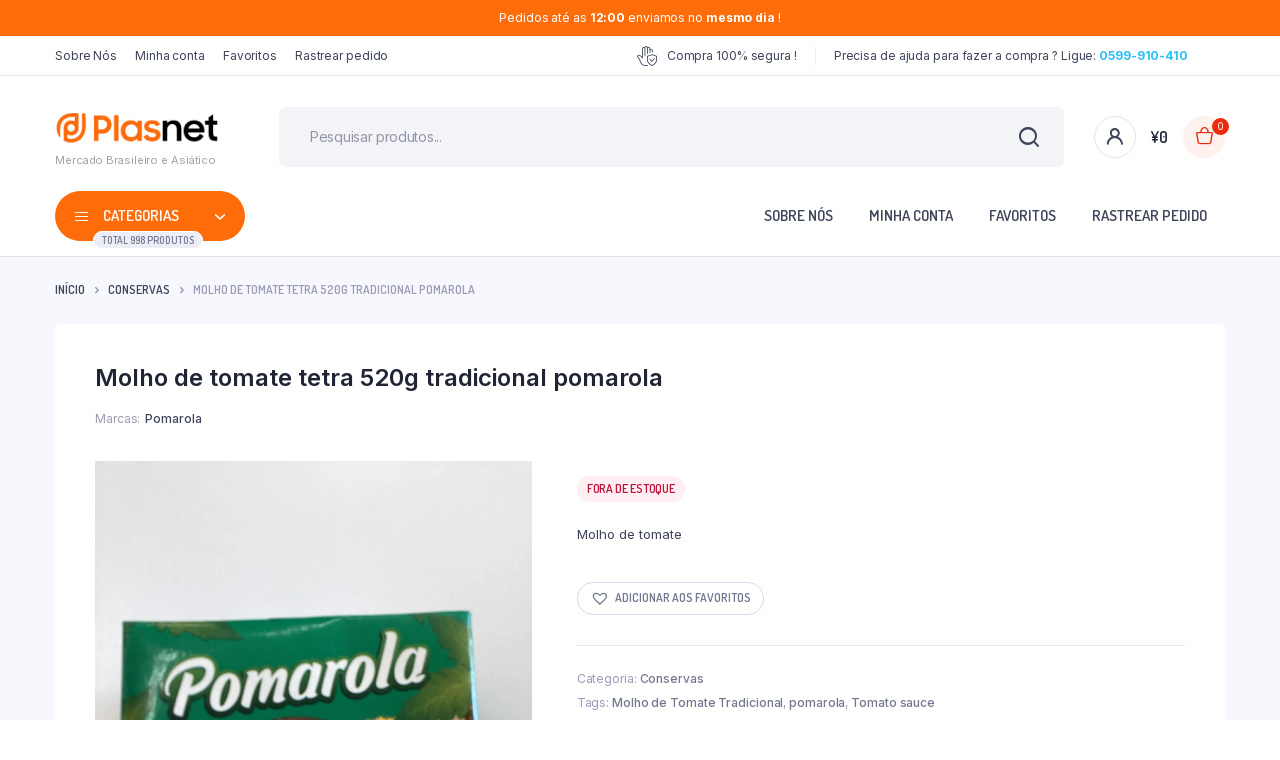

--- FILE ---
content_type: text/html; charset=UTF-8
request_url: https://mercado-plasnet.jp/produto/molho-de-tomate-tetra-520g-tradicional-pomarola/
body_size: 25925
content:
<!DOCTYPE html>
<html dir="ltr" lang="pt-BR" prefix="og: https://ogp.me/ns# product: https://ogp.me/ns/product#" prefix="og: https://ogp.me/ns#">
<head>
	<meta charset="UTF-8">
	<meta http-equiv="X-UA-Compatible" content="IE=edge">
	<meta name="viewport" content="width=device-width, initial-scale=1.0,maximum-scale=1">

	
		<!-- All in One SEO 4.9.1.1 - aioseo.com -->
	<meta name="description" content="Molho de tomate" />
	<meta name="robots" content="max-image-preview:large" />
	<link rel="canonical" href="https://mercado-plasnet.jp/produto/molho-de-tomate-tetra-520g-tradicional-pomarola/" />
	<meta name="generator" content="All in One SEO (AIOSEO) 4.9.1.1" />
		<meta property="og:locale" content="pt_BR" />
		<meta property="og:site_name" content="Loja Online e Mercado de Produtos Brasileiros no Japão - Plasnet -" />
		<meta property="og:type" content="article" />
		<meta property="og:title" content="Molho de tomate tetra 520g tradicional pomarola - Loja Online e Mercado de Produtos Brasileiros no Japão - Plasnet" />
		<meta property="og:description" content="Molho de tomate" />
		<meta property="og:url" content="https://mercado-plasnet.jp/produto/molho-de-tomate-tetra-520g-tradicional-pomarola/" />
		<meta property="article:published_time" content="2024-07-29T05:57:06+00:00" />
		<meta property="article:modified_time" content="2024-11-14T03:22:15+00:00" />
		<meta name="twitter:card" content="summary_large_image" />
		<meta name="twitter:title" content="Molho de tomate tetra 520g tradicional pomarola - Loja Online e Mercado de Produtos Brasileiros no Japão - Plasnet" />
		<meta name="twitter:description" content="Molho de tomate" />
		<script type="application/ld+json" class="aioseo-schema">
			{"@context":"https:\/\/schema.org","@graph":[{"@type":"BreadcrumbList","@id":"https:\/\/mercado-plasnet.jp\/produto\/molho-de-tomate-tetra-520g-tradicional-pomarola\/#breadcrumblist","itemListElement":[{"@type":"ListItem","@id":"https:\/\/mercado-plasnet.jp#listItem","position":1,"name":"Home","item":"https:\/\/mercado-plasnet.jp","nextItem":{"@type":"ListItem","@id":"https:\/\/mercado-plasnet.jp\/shop\/#listItem","name":"Shop"}},{"@type":"ListItem","@id":"https:\/\/mercado-plasnet.jp\/shop\/#listItem","position":2,"name":"Shop","item":"https:\/\/mercado-plasnet.jp\/shop\/","nextItem":{"@type":"ListItem","@id":"https:\/\/mercado-plasnet.jp\/categoria\/conservas\/#listItem","name":"Conservas"},"previousItem":{"@type":"ListItem","@id":"https:\/\/mercado-plasnet.jp#listItem","name":"Home"}},{"@type":"ListItem","@id":"https:\/\/mercado-plasnet.jp\/categoria\/conservas\/#listItem","position":3,"name":"Conservas","item":"https:\/\/mercado-plasnet.jp\/categoria\/conservas\/","nextItem":{"@type":"ListItem","@id":"https:\/\/mercado-plasnet.jp\/produto\/molho-de-tomate-tetra-520g-tradicional-pomarola\/#listItem","name":"Molho de tomate tetra 520g tradicional pomarola"},"previousItem":{"@type":"ListItem","@id":"https:\/\/mercado-plasnet.jp\/shop\/#listItem","name":"Shop"}},{"@type":"ListItem","@id":"https:\/\/mercado-plasnet.jp\/produto\/molho-de-tomate-tetra-520g-tradicional-pomarola\/#listItem","position":4,"name":"Molho de tomate tetra 520g tradicional pomarola","previousItem":{"@type":"ListItem","@id":"https:\/\/mercado-plasnet.jp\/categoria\/conservas\/#listItem","name":"Conservas"}}]},{"@type":"ItemPage","@id":"https:\/\/mercado-plasnet.jp\/produto\/molho-de-tomate-tetra-520g-tradicional-pomarola\/#itempage","url":"https:\/\/mercado-plasnet.jp\/produto\/molho-de-tomate-tetra-520g-tradicional-pomarola\/","name":"Molho de tomate tetra 520g tradicional pomarola - Loja Online e Mercado de Produtos Brasileiros no Jap\u00e3o - Plasnet","description":"Molho de tomate","inLanguage":"pt-BR","isPartOf":{"@id":"https:\/\/mercado-plasnet.jp\/#website"},"breadcrumb":{"@id":"https:\/\/mercado-plasnet.jp\/produto\/molho-de-tomate-tetra-520g-tradicional-pomarola\/#breadcrumblist"},"image":{"@type":"ImageObject","url":"https:\/\/mercado-plasnet.jp\/wp-content\/uploads\/2024\/07\/IMG_0417-scaled-e1722232570351.jpeg","@id":"https:\/\/mercado-plasnet.jp\/produto\/molho-de-tomate-tetra-520g-tradicional-pomarola\/#mainImage","width":1920,"height":2560,"caption":"Molho de tomate"},"primaryImageOfPage":{"@id":"https:\/\/mercado-plasnet.jp\/produto\/molho-de-tomate-tetra-520g-tradicional-pomarola\/#mainImage"},"datePublished":"2024-07-29T14:57:06+09:00","dateModified":"2024-11-14T12:22:15+09:00"},{"@type":"Organization","@id":"https:\/\/mercado-plasnet.jp\/#organization","name":"Loja Online e Mercado de Produtos Brasileiros no Jap\u00e3o - Plasnet","url":"https:\/\/mercado-plasnet.jp\/"},{"@type":"WebSite","@id":"https:\/\/mercado-plasnet.jp\/#website","url":"https:\/\/mercado-plasnet.jp\/","name":"Loja Online e Mercado de Produtos Brasileiros no Jap\u00e3o - Plasnet","inLanguage":"pt-BR","publisher":{"@id":"https:\/\/mercado-plasnet.jp\/#organization"}}]}
		</script>
		<!-- All in One SEO -->


<!-- Otimização para mecanismos de pesquisa pelo Rank Math - https://rankmath.com/ -->
<title>Molho de tomate tetra 520g tradicional pomarola - Loja Online e Mercado de Produtos Brasileiros no Japão - Plasnet</title>
<meta name="description" content="Molho de tomate"/>
<meta name="robots" content="follow, index, max-snippet:-1, max-video-preview:-1, max-image-preview:large"/>
<link rel="canonical" href="https://mercado-plasnet.jp/produto/molho-de-tomate-tetra-520g-tradicional-pomarola/" />
<meta property="og:locale" content="pt_BR" />
<meta property="og:type" content="product" />
<meta property="og:title" content="Molho De Tomate Tetra 520g Tradicional Pomarola | Loja Online E Mercado De Produtos Brasileiros No Japão - Plasnet" />
<meta property="og:description" content="Molho de tomate" />
<meta property="og:url" content="https://mercado-plasnet.jp/produto/molho-de-tomate-tetra-520g-tradicional-pomarola/" />
<meta property="og:site_name" content="Mercado Online Brasileiro no Japão Plasnet" />
<meta property="og:updated_time" content="2024-11-14T12:22:15+09:00" />
<meta property="og:image" content="https://mercado-plasnet.jp/wp-content/uploads/2024/07/IMG_0417-scaled-e1722232570351.jpeg" />
<meta property="og:image:secure_url" content="https://mercado-plasnet.jp/wp-content/uploads/2024/07/IMG_0417-scaled-e1722232570351.jpeg" />
<meta property="og:image:width" content="768" />
<meta property="og:image:height" content="1024" />
<meta property="og:image:alt" content="Molho de tomate" />
<meta property="og:image:type" content="image/jpeg" />
<meta property="product:price:currency" content="JPY" />
<meta name="twitter:card" content="summary_large_image" />
<meta name="twitter:title" content="Molho De Tomate Tetra 520g Tradicional Pomarola | Loja Online E Mercado De Produtos Brasileiros No Japão - Plasnet" />
<meta name="twitter:description" content="Molho de tomate" />
<meta name="twitter:image" content="https://mercado-plasnet.jp/wp-content/uploads/2024/07/IMG_0417-scaled-e1722232570351.jpeg" />
<meta name="twitter:label1" content="Preço" />
<meta name="twitter:data1" content="&yen;0" />
<meta name="twitter:label2" content="Disponibilidade" />
<meta name="twitter:data2" content="FORA DE ESTOQUE" />
<script type="application/ld+json" class="rank-math-schema">{"@context":"https://schema.org","@graph":[{"@type":["LocalBusiness","Organization"],"@id":"https://mercado-plasnet.jp/#organization","name":"Mercado Online Brasileiro no Jap\u00e3o Plasnet","url":"https://mercado-plasnet.jp","sameAs":["https://www.facebook.com/PlasnetJapan"],"email":"contato.plasnet@gmail.com","logo":{"@type":"ImageObject","@id":"https://mercado-plasnet.jp/#logo","url":"https://mercado-plasnet.jp/wp-content/uploads/2023/09/plasnet-icon-google-logo.jpg","contentUrl":"https://mercado-plasnet.jp/wp-content/uploads/2023/09/plasnet-icon-google-logo.jpg","caption":"Mercado Online Brasileiro no Jap\u00e3o Plasnet","inLanguage":"pt-BR","width":"112","height":"122"},"priceRange":"\uffe5","openingHours":["Monday,Tuesday,Wednesday,Thursday,Friday,Saturday,Sunday 09:00-17:00"],"image":{"@id":"https://mercado-plasnet.jp/#logo"},"telephone":"0599-910-410"},{"@type":"WebSite","@id":"https://mercado-plasnet.jp/#website","url":"https://mercado-plasnet.jp","name":"Mercado Online Brasileiro no Jap\u00e3o Plasnet","alternateName":"Plasnet","publisher":{"@id":"https://mercado-plasnet.jp/#organization"},"inLanguage":"pt-BR"},{"@type":"ImageObject","@id":"https://mercado-plasnet.jp/wp-content/uploads/2024/07/IMG_0417-scaled-e1722232570351.jpeg","url":"https://mercado-plasnet.jp/wp-content/uploads/2024/07/IMG_0417-scaled-e1722232570351.jpeg","width":"1920","height":"2560","caption":"Molho de tomate","inLanguage":"pt-BR"},{"@type":"BreadcrumbList","@id":"https://mercado-plasnet.jp/produto/molho-de-tomate-tetra-520g-tradicional-pomarola/#breadcrumb","itemListElement":[{"@type":"ListItem","position":"1","item":{"@id":"https://mercado-plasnet.jp","name":"In\u00edcio"}},{"@type":"ListItem","position":"2","item":{"@id":"https://mercado-plasnet.jp/categoria/conservas/","name":"Conservas"}},{"@type":"ListItem","position":"3","item":{"@id":"https://mercado-plasnet.jp/produto/molho-de-tomate-tetra-520g-tradicional-pomarola/","name":"Molho de tomate tetra 520g tradicional pomarola"}}]},{"@type":"ItemPage","@id":"https://mercado-plasnet.jp/produto/molho-de-tomate-tetra-520g-tradicional-pomarola/#webpage","url":"https://mercado-plasnet.jp/produto/molho-de-tomate-tetra-520g-tradicional-pomarola/","name":"Molho De Tomate Tetra 520g Tradicional Pomarola | Loja Online E Mercado De Produtos Brasileiros No Jap\u00e3o - Plasnet","datePublished":"2024-07-29T14:57:06+09:00","dateModified":"2024-11-14T12:22:15+09:00","isPartOf":{"@id":"https://mercado-plasnet.jp/#website"},"primaryImageOfPage":{"@id":"https://mercado-plasnet.jp/wp-content/uploads/2024/07/IMG_0417-scaled-e1722232570351.jpeg"},"inLanguage":"pt-BR","breadcrumb":{"@id":"https://mercado-plasnet.jp/produto/molho-de-tomate-tetra-520g-tradicional-pomarola/#breadcrumb"}},{"@type":"Produto","name":"Molho de tomate tetra 520g tradicional pomarola | Loja Online e Mercado de Produtos Brasileiros no Jap\u00e3o - Plasnet","description":"Molho de tomate","category":"Conservas","mainEntityOfPage":{"@id":"https://mercado-plasnet.jp/produto/molho-de-tomate-tetra-520g-tradicional-pomarola/#webpage"},"image":[{"@type":"ImageObject","url":"https://mercado-plasnet.jp/wp-content/uploads/2024/07/IMG_0417-scaled-e1722232570351.jpeg","height":"2560","width":"1920"}],"additionalProperty":[{"@type":"PropertyValue","name":"pa_marcas","value":"Pomarola"}],"@id":"https://mercado-plasnet.jp/produto/molho-de-tomate-tetra-520g-tradicional-pomarola/#richSnippet"}]}</script>
<!-- /Plugin de SEO Rank Math para WordPress -->

<link rel='dns-prefetch' href='//fonts.googleapis.com' />
<link rel="alternate" type="application/rss+xml" title="Feed para Loja Online e Mercado de Produtos Brasileiros no Japão - Plasnet &raquo;" href="https://mercado-plasnet.jp/feed/" />
<link rel="alternate" type="application/rss+xml" title="Feed de comentários para Loja Online e Mercado de Produtos Brasileiros no Japão - Plasnet &raquo;" href="https://mercado-plasnet.jp/comments/feed/" />
<link rel="alternate" type="application/rss+xml" title="Feed de comentários para Loja Online e Mercado de Produtos Brasileiros no Japão - Plasnet &raquo; Molho de tomate tetra 520g tradicional pomarola" href="https://mercado-plasnet.jp/produto/molho-de-tomate-tetra-520g-tradicional-pomarola/feed/" />
<link rel="alternate" title="oEmbed (JSON)" type="application/json+oembed" href="https://mercado-plasnet.jp/wp-json/oembed/1.0/embed?url=https%3A%2F%2Fmercado-plasnet.jp%2Fproduto%2Fmolho-de-tomate-tetra-520g-tradicional-pomarola%2F" />
<link rel="alternate" title="oEmbed (XML)" type="text/xml+oembed" href="https://mercado-plasnet.jp/wp-json/oembed/1.0/embed?url=https%3A%2F%2Fmercado-plasnet.jp%2Fproduto%2Fmolho-de-tomate-tetra-520g-tradicional-pomarola%2F&#038;format=xml" />
<style id='wp-img-auto-sizes-contain-inline-css' type='text/css'>
img:is([sizes=auto i],[sizes^="auto," i]){contain-intrinsic-size:3000px 1500px}
/*# sourceURL=wp-img-auto-sizes-contain-inline-css */
</style>
<style id='wp-emoji-styles-inline-css' type='text/css'>

	img.wp-smiley, img.emoji {
		display: inline !important;
		border: none !important;
		box-shadow: none !important;
		height: 1em !important;
		width: 1em !important;
		margin: 0 0.07em !important;
		vertical-align: -0.1em !important;
		background: none !important;
		padding: 0 !important;
	}
/*# sourceURL=wp-emoji-styles-inline-css */
</style>
<link rel='stylesheet' id='wp-block-library-css' href='https://mercado-plasnet.jp/wp-includes/css/dist/block-library/style.min.css?ver=6.9' type='text/css' media='all' />
<style id='classic-theme-styles-inline-css' type='text/css'>
/*! This file is auto-generated */
.wp-block-button__link{color:#fff;background-color:#32373c;border-radius:9999px;box-shadow:none;text-decoration:none;padding:calc(.667em + 2px) calc(1.333em + 2px);font-size:1.125em}.wp-block-file__button{background:#32373c;color:#fff;text-decoration:none}
/*# sourceURL=/wp-includes/css/classic-themes.min.css */
</style>
<link rel='stylesheet' id='aioseo/css/src/vue/standalone/blocks/table-of-contents/global.scss-css' href='https://mercado-plasnet.jp/wp-content/plugins/all-in-one-seo-pack/dist/Lite/assets/css/table-of-contents/global.e90f6d47.css?ver=4.9.1.1' type='text/css' media='all' />
<style id='global-styles-inline-css' type='text/css'>
:root{--wp--preset--aspect-ratio--square: 1;--wp--preset--aspect-ratio--4-3: 4/3;--wp--preset--aspect-ratio--3-4: 3/4;--wp--preset--aspect-ratio--3-2: 3/2;--wp--preset--aspect-ratio--2-3: 2/3;--wp--preset--aspect-ratio--16-9: 16/9;--wp--preset--aspect-ratio--9-16: 9/16;--wp--preset--color--black: #000000;--wp--preset--color--cyan-bluish-gray: #abb8c3;--wp--preset--color--white: #ffffff;--wp--preset--color--pale-pink: #f78da7;--wp--preset--color--vivid-red: #cf2e2e;--wp--preset--color--luminous-vivid-orange: #ff6900;--wp--preset--color--luminous-vivid-amber: #fcb900;--wp--preset--color--light-green-cyan: #7bdcb5;--wp--preset--color--vivid-green-cyan: #00d084;--wp--preset--color--pale-cyan-blue: #8ed1fc;--wp--preset--color--vivid-cyan-blue: #0693e3;--wp--preset--color--vivid-purple: #9b51e0;--wp--preset--gradient--vivid-cyan-blue-to-vivid-purple: linear-gradient(135deg,rgb(6,147,227) 0%,rgb(155,81,224) 100%);--wp--preset--gradient--light-green-cyan-to-vivid-green-cyan: linear-gradient(135deg,rgb(122,220,180) 0%,rgb(0,208,130) 100%);--wp--preset--gradient--luminous-vivid-amber-to-luminous-vivid-orange: linear-gradient(135deg,rgb(252,185,0) 0%,rgb(255,105,0) 100%);--wp--preset--gradient--luminous-vivid-orange-to-vivid-red: linear-gradient(135deg,rgb(255,105,0) 0%,rgb(207,46,46) 100%);--wp--preset--gradient--very-light-gray-to-cyan-bluish-gray: linear-gradient(135deg,rgb(238,238,238) 0%,rgb(169,184,195) 100%);--wp--preset--gradient--cool-to-warm-spectrum: linear-gradient(135deg,rgb(74,234,220) 0%,rgb(151,120,209) 20%,rgb(207,42,186) 40%,rgb(238,44,130) 60%,rgb(251,105,98) 80%,rgb(254,248,76) 100%);--wp--preset--gradient--blush-light-purple: linear-gradient(135deg,rgb(255,206,236) 0%,rgb(152,150,240) 100%);--wp--preset--gradient--blush-bordeaux: linear-gradient(135deg,rgb(254,205,165) 0%,rgb(254,45,45) 50%,rgb(107,0,62) 100%);--wp--preset--gradient--luminous-dusk: linear-gradient(135deg,rgb(255,203,112) 0%,rgb(199,81,192) 50%,rgb(65,88,208) 100%);--wp--preset--gradient--pale-ocean: linear-gradient(135deg,rgb(255,245,203) 0%,rgb(182,227,212) 50%,rgb(51,167,181) 100%);--wp--preset--gradient--electric-grass: linear-gradient(135deg,rgb(202,248,128) 0%,rgb(113,206,126) 100%);--wp--preset--gradient--midnight: linear-gradient(135deg,rgb(2,3,129) 0%,rgb(40,116,252) 100%);--wp--preset--font-size--small: 13px;--wp--preset--font-size--medium: 20px;--wp--preset--font-size--large: 36px;--wp--preset--font-size--x-large: 42px;--wp--preset--spacing--20: 0.44rem;--wp--preset--spacing--30: 0.67rem;--wp--preset--spacing--40: 1rem;--wp--preset--spacing--50: 1.5rem;--wp--preset--spacing--60: 2.25rem;--wp--preset--spacing--70: 3.38rem;--wp--preset--spacing--80: 5.06rem;--wp--preset--shadow--natural: 6px 6px 9px rgba(0, 0, 0, 0.2);--wp--preset--shadow--deep: 12px 12px 50px rgba(0, 0, 0, 0.4);--wp--preset--shadow--sharp: 6px 6px 0px rgba(0, 0, 0, 0.2);--wp--preset--shadow--outlined: 6px 6px 0px -3px rgb(255, 255, 255), 6px 6px rgb(0, 0, 0);--wp--preset--shadow--crisp: 6px 6px 0px rgb(0, 0, 0);}:where(.is-layout-flex){gap: 0.5em;}:where(.is-layout-grid){gap: 0.5em;}body .is-layout-flex{display: flex;}.is-layout-flex{flex-wrap: wrap;align-items: center;}.is-layout-flex > :is(*, div){margin: 0;}body .is-layout-grid{display: grid;}.is-layout-grid > :is(*, div){margin: 0;}:where(.wp-block-columns.is-layout-flex){gap: 2em;}:where(.wp-block-columns.is-layout-grid){gap: 2em;}:where(.wp-block-post-template.is-layout-flex){gap: 1.25em;}:where(.wp-block-post-template.is-layout-grid){gap: 1.25em;}.has-black-color{color: var(--wp--preset--color--black) !important;}.has-cyan-bluish-gray-color{color: var(--wp--preset--color--cyan-bluish-gray) !important;}.has-white-color{color: var(--wp--preset--color--white) !important;}.has-pale-pink-color{color: var(--wp--preset--color--pale-pink) !important;}.has-vivid-red-color{color: var(--wp--preset--color--vivid-red) !important;}.has-luminous-vivid-orange-color{color: var(--wp--preset--color--luminous-vivid-orange) !important;}.has-luminous-vivid-amber-color{color: var(--wp--preset--color--luminous-vivid-amber) !important;}.has-light-green-cyan-color{color: var(--wp--preset--color--light-green-cyan) !important;}.has-vivid-green-cyan-color{color: var(--wp--preset--color--vivid-green-cyan) !important;}.has-pale-cyan-blue-color{color: var(--wp--preset--color--pale-cyan-blue) !important;}.has-vivid-cyan-blue-color{color: var(--wp--preset--color--vivid-cyan-blue) !important;}.has-vivid-purple-color{color: var(--wp--preset--color--vivid-purple) !important;}.has-black-background-color{background-color: var(--wp--preset--color--black) !important;}.has-cyan-bluish-gray-background-color{background-color: var(--wp--preset--color--cyan-bluish-gray) !important;}.has-white-background-color{background-color: var(--wp--preset--color--white) !important;}.has-pale-pink-background-color{background-color: var(--wp--preset--color--pale-pink) !important;}.has-vivid-red-background-color{background-color: var(--wp--preset--color--vivid-red) !important;}.has-luminous-vivid-orange-background-color{background-color: var(--wp--preset--color--luminous-vivid-orange) !important;}.has-luminous-vivid-amber-background-color{background-color: var(--wp--preset--color--luminous-vivid-amber) !important;}.has-light-green-cyan-background-color{background-color: var(--wp--preset--color--light-green-cyan) !important;}.has-vivid-green-cyan-background-color{background-color: var(--wp--preset--color--vivid-green-cyan) !important;}.has-pale-cyan-blue-background-color{background-color: var(--wp--preset--color--pale-cyan-blue) !important;}.has-vivid-cyan-blue-background-color{background-color: var(--wp--preset--color--vivid-cyan-blue) !important;}.has-vivid-purple-background-color{background-color: var(--wp--preset--color--vivid-purple) !important;}.has-black-border-color{border-color: var(--wp--preset--color--black) !important;}.has-cyan-bluish-gray-border-color{border-color: var(--wp--preset--color--cyan-bluish-gray) !important;}.has-white-border-color{border-color: var(--wp--preset--color--white) !important;}.has-pale-pink-border-color{border-color: var(--wp--preset--color--pale-pink) !important;}.has-vivid-red-border-color{border-color: var(--wp--preset--color--vivid-red) !important;}.has-luminous-vivid-orange-border-color{border-color: var(--wp--preset--color--luminous-vivid-orange) !important;}.has-luminous-vivid-amber-border-color{border-color: var(--wp--preset--color--luminous-vivid-amber) !important;}.has-light-green-cyan-border-color{border-color: var(--wp--preset--color--light-green-cyan) !important;}.has-vivid-green-cyan-border-color{border-color: var(--wp--preset--color--vivid-green-cyan) !important;}.has-pale-cyan-blue-border-color{border-color: var(--wp--preset--color--pale-cyan-blue) !important;}.has-vivid-cyan-blue-border-color{border-color: var(--wp--preset--color--vivid-cyan-blue) !important;}.has-vivid-purple-border-color{border-color: var(--wp--preset--color--vivid-purple) !important;}.has-vivid-cyan-blue-to-vivid-purple-gradient-background{background: var(--wp--preset--gradient--vivid-cyan-blue-to-vivid-purple) !important;}.has-light-green-cyan-to-vivid-green-cyan-gradient-background{background: var(--wp--preset--gradient--light-green-cyan-to-vivid-green-cyan) !important;}.has-luminous-vivid-amber-to-luminous-vivid-orange-gradient-background{background: var(--wp--preset--gradient--luminous-vivid-amber-to-luminous-vivid-orange) !important;}.has-luminous-vivid-orange-to-vivid-red-gradient-background{background: var(--wp--preset--gradient--luminous-vivid-orange-to-vivid-red) !important;}.has-very-light-gray-to-cyan-bluish-gray-gradient-background{background: var(--wp--preset--gradient--very-light-gray-to-cyan-bluish-gray) !important;}.has-cool-to-warm-spectrum-gradient-background{background: var(--wp--preset--gradient--cool-to-warm-spectrum) !important;}.has-blush-light-purple-gradient-background{background: var(--wp--preset--gradient--blush-light-purple) !important;}.has-blush-bordeaux-gradient-background{background: var(--wp--preset--gradient--blush-bordeaux) !important;}.has-luminous-dusk-gradient-background{background: var(--wp--preset--gradient--luminous-dusk) !important;}.has-pale-ocean-gradient-background{background: var(--wp--preset--gradient--pale-ocean) !important;}.has-electric-grass-gradient-background{background: var(--wp--preset--gradient--electric-grass) !important;}.has-midnight-gradient-background{background: var(--wp--preset--gradient--midnight) !important;}.has-small-font-size{font-size: var(--wp--preset--font-size--small) !important;}.has-medium-font-size{font-size: var(--wp--preset--font-size--medium) !important;}.has-large-font-size{font-size: var(--wp--preset--font-size--large) !important;}.has-x-large-font-size{font-size: var(--wp--preset--font-size--x-large) !important;}
:where(.wp-block-post-template.is-layout-flex){gap: 1.25em;}:where(.wp-block-post-template.is-layout-grid){gap: 1.25em;}
:where(.wp-block-term-template.is-layout-flex){gap: 1.25em;}:where(.wp-block-term-template.is-layout-grid){gap: 1.25em;}
:where(.wp-block-columns.is-layout-flex){gap: 2em;}:where(.wp-block-columns.is-layout-grid){gap: 2em;}
:root :where(.wp-block-pullquote){font-size: 1.5em;line-height: 1.6;}
/*# sourceURL=global-styles-inline-css */
</style>
<link rel='stylesheet' id='contact-form-7-css' href='https://mercado-plasnet.jp/wp-content/plugins/contact-form-7/includes/css/styles.css?ver=6.1.4' type='text/css' media='all' />
<link rel='stylesheet' id='photoswipe-css' href='https://mercado-plasnet.jp/wp-content/plugins/woocommerce/assets/css/photoswipe/photoswipe.min.css?ver=10.4.2' type='text/css' media='all' />
<link rel='stylesheet' id='photoswipe-default-skin-css' href='https://mercado-plasnet.jp/wp-content/plugins/woocommerce/assets/css/photoswipe/default-skin/default-skin.min.css?ver=10.4.2' type='text/css' media='all' />
<style id='woocommerce-inline-inline-css' type='text/css'>
.woocommerce form .form-row .required { visibility: visible; }
/*# sourceURL=woocommerce-inline-inline-css */
</style>
<link rel='stylesheet' id='klb-single-ajax-css' href='https://mercado-plasnet.jp/wp-content/plugins/bacola-core/woocommerce-filter/single-ajax/css/single-ajax.css?ver=1.0' type='text/css' media='all' />
<link rel='stylesheet' id='klb-notice-ajax-css' href='https://mercado-plasnet.jp/wp-content/plugins/bacola-core/woocommerce-filter/notice-ajax/css/notice-ajax.css?ver=1.0' type='text/css' media='all' />
<link rel='stylesheet' id='klb-back-to-top-css' href='https://mercado-plasnet.jp/wp-content/plugins/bacola-core/woocommerce-filter/back-to-top/css/back-to-top.css?ver=1.0' type='text/css' media='all' />
<link rel='stylesheet' id='klbtheme-swatches-css' href='https://mercado-plasnet.jp/wp-content/plugins/bacola-core/woocommerce-filter/swatches/css/swatches.css?ver=6.9' type='text/css' media='all' />
<link rel='stylesheet' id='klb-free-shipping-css' href='https://mercado-plasnet.jp/wp-content/plugins/bacola-core/woocommerce-filter/shipping-progress-bar/css/free-shipping.css?ver=1.0' type='text/css' media='all' />
<link rel='stylesheet' id='bacola-ajax-search-css' href='https://mercado-plasnet.jp/wp-content/plugins/bacola-core/woocommerce-filter/ajax-search/css/ajax-search.css?ver=1.0' type='text/css' media='all' />
<link rel='stylesheet' id='klb-single-low-stock-css' href='https://mercado-plasnet.jp/wp-content/plugins/bacola-core/woocommerce-filter/single-low-stock/css/single-low-stock.css?ver=1.0' type='text/css' media='all' />
<link rel='stylesheet' id='bacola-single-gallery-css' href='https://mercado-plasnet.jp/wp-content/plugins/bacola-core/woocommerce-filter/single-gallery/css/single-gallery.css?ver=1.0' type='text/css' media='all' />
<link rel='preload' as='font' type='font/woff2' crossorigin='anonymous' id='tinvwl-webfont-font-css' href='https://mercado-plasnet.jp/wp-content/plugins/ti-woocommerce-wishlist/assets/fonts/tinvwl-webfont.woff2?ver=xu2uyi'  media='all' />
<link rel='stylesheet' id='tinvwl-webfont-css' href='https://mercado-plasnet.jp/wp-content/plugins/ti-woocommerce-wishlist/assets/css/webfont.min.css?ver=2.11.1' type='text/css' media='all' />
<link rel='stylesheet' id='tinvwl-css' href='https://mercado-plasnet.jp/wp-content/plugins/ti-woocommerce-wishlist/assets/css/public.min.css?ver=2.11.1' type='text/css' media='all' />
<link rel='stylesheet' id='bootstrap-css' href='https://mercado-plasnet.jp/wp-content/themes/bacola/assets/css/bootstrap.min.css?ver=1.5.7' type='text/css' media='all' />
<link rel='stylesheet' id='select2-css' href='https://mercado-plasnet.jp/wp-content/plugins/woocommerce/assets/css/select2.css?ver=10.4.2' type='text/css' media='all' />
<link rel='stylesheet' id='bacola-base-css' href='https://mercado-plasnet.jp/wp-content/themes/bacola/assets/css/base.css?ver=1.5.7' type='text/css' media='all' />
<link rel='stylesheet' id='bacola-font-dmsans-css' href='//fonts.googleapis.com/css2?family=Inter:wght@100;200;300;400;500;600;700;800;900&#038;subset=latin,latin-ext' type='text/css' media='all' />
<link rel='stylesheet' id='bacola-font-crimson-css' href='//fonts.googleapis.com/css2?family=Dosis:wght@200;300;400;500;600;700;800&#038;subset=latin,latin-ext' type='text/css' media='all' />
<link rel='stylesheet' id='bacola-style-css' href='https://mercado-plasnet.jp/wp-content/themes/bacola-child/style.css?ver=6.9' type='text/css' media='all' />
<link rel='stylesheet' id='parent-style-css' href='https://mercado-plasnet.jp/wp-content/themes/bacola/style.css?ver=6.9' type='text/css' media='all' />
<link rel='stylesheet' id='bacola-child-style-css' href='https://mercado-plasnet.jp/wp-content/themes/bacola-child/style.css?ver=1.3.4' type='text/css' media='all' />
<script type="text/template" id="tmpl-variation-template">
	<div class="woocommerce-variation-description">{{{ data.variation.variation_description }}}</div>
	<div class="woocommerce-variation-price">{{{ data.variation.price_html }}}</div>
	<div class="woocommerce-variation-availability">{{{ data.variation.availability_html }}}</div>
</script>
<script type="text/template" id="tmpl-unavailable-variation-template">
	<p role="alert">Desculpe, este produto não está disponível. Escolha uma combinação diferente.</p>
</script>
<script type="text/javascript" async='async' src="https://mercado-plasnet.jp/wp-includes/js/jquery/jquery.min.js?ver=3.7.1" id="jquery-core-js"></script>
<script type="text/javascript" async='async' src="https://mercado-plasnet.jp/wp-includes/js/jquery/jquery-migrate.min.js?ver=3.4.1" id="jquery-migrate-js"></script>
<script type="text/javascript" async='async' src="https://mercado-plasnet.jp/wp-content/plugins/woocommerce/assets/js/jquery-blockui/jquery.blockUI.min.js?ver=2.7.0-wc.10.4.2" id="wc-jquery-blockui-js" data-wp-strategy="defer"></script>
<script type="text/javascript" id="wc-add-to-cart-js-extra">
/* <![CDATA[ */
var wc_add_to_cart_params = {"ajax_url":"/wp-admin/admin-ajax.php","wc_ajax_url":"/?wc-ajax=%%endpoint%%","i18n_view_cart":"Ver carrinho","cart_url":"https://mercado-plasnet.jp/carrinho/","is_cart":"","cart_redirect_after_add":"no"};
//# sourceURL=wc-add-to-cart-js-extra
/* ]]> */
</script>
<script type="text/javascript" async='async' src="https://mercado-plasnet.jp/wp-content/plugins/woocommerce/assets/js/frontend/add-to-cart.min.js?ver=10.4.2" id="wc-add-to-cart-js" defer="defer" data-wp-strategy="defer"></script>
<script type="text/javascript" async='async' src="https://mercado-plasnet.jp/wp-content/plugins/woocommerce/assets/js/flexslider/jquery.flexslider.min.js?ver=2.7.2-wc.10.4.2" id="wc-flexslider-js" defer="defer" data-wp-strategy="defer"></script>
<script type="text/javascript" async='async' src="https://mercado-plasnet.jp/wp-content/plugins/woocommerce/assets/js/photoswipe/photoswipe.min.js?ver=4.1.1-wc.10.4.2" id="wc-photoswipe-js" defer="defer" data-wp-strategy="defer"></script>
<script type="text/javascript" async='async' src="https://mercado-plasnet.jp/wp-content/plugins/woocommerce/assets/js/photoswipe/photoswipe-ui-default.min.js?ver=4.1.1-wc.10.4.2" id="wc-photoswipe-ui-default-js" defer="defer" data-wp-strategy="defer"></script>
<script type="text/javascript" id="wc-single-product-js-extra">
/* <![CDATA[ */
var wc_single_product_params = {"i18n_required_rating_text":"Selecione uma classifica\u00e7\u00e3o","i18n_rating_options":["1 de 5 estrelas","2 de 5 estrelas","3 de 5 estrelas","4 de 5 estrelas","5 de 5 estrelas"],"i18n_product_gallery_trigger_text":"Ver galeria de imagens em tela cheia","review_rating_required":"yes","flexslider":{"rtl":false,"animation":"slide","smoothHeight":true,"directionNav":false,"controlNav":"thumbnails","slideshow":false,"animationSpeed":500,"animationLoop":false,"allowOneSlide":false,"direction":"horizontal","prevText":"\u003Cbutton type=\"button\" class=\"slick-nav slick-prev slick-button\"\u003E\u003Csvg xmlns=\"http://www.w3.org/2000/svg\" x=\"0px\" y=\"0px\" viewBox=\"0 0 24 24\" enable-background=\"new 0 0 24 24\" fill=\"currentColor\"\u003E\u003Cpolyline fill=\"none\" stroke=\"currentColor\" stroke-width=\"1.5\" stroke-linecap=\"round\" stroke-linejoin=\"round\" points=\"17.2,22.4 6.8,12 17.2,1.6 \"/\u003E\u003C/svg\u003E\u003C/button\u003E","nextText":"\u003Cbutton type=\"button\" class=\"slick-nav slick-next slick-button\"\u003E\u003Csvg xmlns=\"http://www.w3.org/2000/svg\" x=\"0px\" y=\"0px\" viewBox=\"0 0 24 24\" enable-background=\"new 0 0 24 24\" fill=\"currentColor\"\u003E\u003Cpolyline fill=\"none\" stroke=\"currentColor\" stroke-width=\"1.5\" stroke-linecap=\"round\" stroke-linejoin=\"round\" points=\"6.8,22.4 17.2,12 6.8,1.6 \"/\u003E\u003C/svg\u003E\u003C/button\u003E"},"zoom_enabled":"","zoom_options":[],"photoswipe_enabled":"1","photoswipe_options":{"shareEl":false,"closeOnScroll":false,"history":false,"hideAnimationDuration":0,"showAnimationDuration":0},"flexslider_enabled":"1"};
//# sourceURL=wc-single-product-js-extra
/* ]]> */
</script>
<script type="text/javascript" async='async' src="https://mercado-plasnet.jp/wp-content/plugins/woocommerce/assets/js/frontend/single-product.min.js?ver=10.4.2" id="wc-single-product-js" defer="defer" data-wp-strategy="defer"></script>
<script type="text/javascript" async='async' src="https://mercado-plasnet.jp/wp-content/plugins/woocommerce/assets/js/js-cookie/js.cookie.min.js?ver=2.1.4-wc.10.4.2" id="wc-js-cookie-js" data-wp-strategy="defer"></script>
<script type="text/javascript" id="woocommerce-js-extra">
/* <![CDATA[ */
var woocommerce_params = {"ajax_url":"/wp-admin/admin-ajax.php","wc_ajax_url":"/?wc-ajax=%%endpoint%%","i18n_password_show":"Mostrar senha","i18n_password_hide":"Ocultar senha"};
//# sourceURL=woocommerce-js-extra
/* ]]> */
</script>
<script type="text/javascript" async='async' src="https://mercado-plasnet.jp/wp-content/plugins/woocommerce/assets/js/frontend/woocommerce.min.js?ver=10.4.2" id="woocommerce-js" defer="defer" data-wp-strategy="defer"></script>
<script type="text/javascript" async='async' src="https://mercado-plasnet.jp/wp-content/plugins/bacola-core/woocommerce-filter/single-ajax/js/single-ajax.js?ver=1.0" id="klb-single-ajax-js"></script>
<script type="text/javascript" async='async' src="https://mercado-plasnet.jp/wp-content/plugins/bacola-core/woocommerce-filter/notice-ajax/js/notice-ajax.js?ver=1.0" id="klb-notice-ajax-js"></script>
<script type="text/javascript" async='async' src="https://mercado-plasnet.jp/wp-content/plugins/bacola-core/woocommerce-filter/back-to-top/js/back-to-top.js?ver=1.0" id="klb-back-to-top-js"></script>
<script type="text/javascript" async='async' src="https://mercado-plasnet.jp/wp-includes/js/underscore.min.js?ver=1.13.7" id="underscore-js"></script>
<script type="text/javascript" id="wp-util-js-extra">
/* <![CDATA[ */
var _wpUtilSettings = {"ajax":{"url":"/wp-admin/admin-ajax.php"}};
//# sourceURL=wp-util-js-extra
/* ]]> */
</script>
<script type="text/javascript" async='async' src="https://mercado-plasnet.jp/wp-includes/js/wp-util.min.js?ver=6.9" id="wp-util-js"></script>
<script type="text/javascript" id="wc-add-to-cart-variation-js-extra">
/* <![CDATA[ */
var wc_add_to_cart_variation_params = {"wc_ajax_url":"/?wc-ajax=%%endpoint%%","i18n_no_matching_variations_text":"Desculpe, nenhum produto atende sua sele\u00e7\u00e3o. Escolha uma combina\u00e7\u00e3o diferente.","i18n_make_a_selection_text":"Selecione uma das op\u00e7\u00f5es do produto antes de adicion\u00e1-lo ao carrinho.","i18n_unavailable_text":"Desculpe, este produto n\u00e3o est\u00e1 dispon\u00edvel. Escolha uma combina\u00e7\u00e3o diferente.","i18n_reset_alert_text":"Sua sele\u00e7\u00e3o foi redefinida. Selecione algumas op\u00e7\u00f5es de produtos antes de adicionar este produto ao seu carrinho."};
//# sourceURL=wc-add-to-cart-variation-js-extra
/* ]]> */
</script>
<script type="text/javascript" async='async' src="https://mercado-plasnet.jp/wp-content/plugins/woocommerce/assets/js/frontend/add-to-cart-variation.min.js?ver=10.4.2" id="wc-add-to-cart-variation-js" defer="defer" data-wp-strategy="defer"></script>
<script type="text/javascript" id="bacola-ajax-search-js-extra">
/* <![CDATA[ */
var bacolasearch = {"ajaxurl":"https://mercado-plasnet.jp/wp-admin/admin-ajax.php"};
//# sourceURL=bacola-ajax-search-js-extra
/* ]]> */
</script>
<script type="text/javascript" async='async' src="https://mercado-plasnet.jp/wp-content/plugins/bacola-core/woocommerce-filter/ajax-search/js/ajax-search.js?ver=1.0" id="bacola-ajax-search-js"></script>
<script type="text/javascript" async='async' src="https://mercado-plasnet.jp/wp-content/themes/bacola/includes/pjax/js/helpers.js?ver=1.0" id="pjax-helpers-js"></script>
<link rel="https://api.w.org/" href="https://mercado-plasnet.jp/wp-json/" /><link rel="alternate" title="JSON" type="application/json" href="https://mercado-plasnet.jp/wp-json/wp/v2/product/5203" /><link rel="EditURI" type="application/rsd+xml" title="RSD" href="https://mercado-plasnet.jp/xmlrpc.php?rsd" />
<meta name="generator" content="WordPress 6.9" />
<link rel='shortlink' href='https://mercado-plasnet.jp/?p=5203' />
<script>document.createElement( "picture" );if(!window.HTMLPictureElement && document.addEventListener) {window.addEventListener("DOMContentLoaded", function() {var s = document.createElement("script");s.src = "https://mercado-plasnet.jp/wp-content/plugins/webp-express/js/picturefill.min.js";document.body.appendChild(s);});}</script>
<style type="text/css">



@media(max-width:64rem){
	header.sticky-header {
		position: fixed;
		top: 0;
		left: 0;
		right: 0;
	}	
}

.sticky-header .header-main {
    position: fixed;
    left: 0;
    right: 0;
    top: 0;
    z-index: 9;
    border-bottom: 1px solid #e3e4e6;
    padding-top: 15px;
    padding-bottom: 15px;
}



:root {
    --color-primary: #ff6d0a;
}

:root {
    --color-secondary: #ff6d0a;
}







.site-header .header-top  {
	background-color: ;
	color:#3e445a;
}

.header-main.header-wrapper , .site-header .header-nav {
	background-color: #ffffff;
}

.site-header .header-top .site-menu .menu .menu-item:hover > a {
	color:#2bbef9;
}

.site-location a  {
	background-color: #ffffff;
	color:#3e445a;
	border-color:#d9d9e9;
}

.site-location a:hover  {
	background-color: #ffffff;
	color:#3e445a;
	border-color:#d9d9e9;
}

.site-location a .current-location{
	color:#233a95;
}

.site-location a .current-location:hover{
	color:#233a95;
}

.site-location a:after{
	color:#233a95;
}

.site-header .header-main .header-search .dgwt-wcas-search-form input[type="search"]  {
	background-color: #dd3333;
	color:#202435;
	border-color:#dd3333;
}

.dgwt-wcas-sf-wrapp:after{
	color:#202435;
}

.site-header .header-buttons .header-login.bordered .button-icon{
	background-color:#ffffff;
	border-color:#e2e4ec;
	
}

.site-header .header-buttons .header-login.bordered .button-icon i{
	color:#3e445a;
}

.header-cart .cart-price bdi{
	color:#202435;
}

@media screen and (min-width: 48rem){
	.site-header .header-buttons .bordered.header-cart .button-icon{
		background-color:#fff1ee;
		border-color:#fff1ee;	
	}
}

@media screen and (min-width: 48rem){
	.site-header .header-buttons .bordered.header-cart .button-icon i{
		color:#ea2b0f;
	}
}

.site-header .header-buttons .cart-count-icon{
	background-color:#ea2b0f;
	color:#ffffff;	
}

.menu-list li.link-parent > a{
	color:#3e445a;	
}

.menu-list li.link-parent > a:hover{
	color:#2bbef9;	
}

.site-header .all-categories .dropdown-categories{
	background-color:#ffffff;
	border-color:#e4e5ee;	
}

.site-header .all-categories > a{
	background-color:#ff6d0a;
	color:#ffffff;
}

.site-header .all-categories > a i , .site-header .all-categories > a:after{
	color:#ffffff;	
}

.site-header .all-categories > a .description{
	background-color:;
	border-color:#ffffff;	
	color:;
}

.site-header .primary-menu .menu > .menu-item > a , .site-header .primary-menu .menu .sub-menu .menu-item > a{
	color:#3e445a;
}

.site-header .primary-menu .menu > .menu-item > a:hover , .site-header .primary-menu .menu .sub-menu .menu-item:hover > a , .site-header .primary-menu .menu > .menu-item:hover > a{
	color:#2bbef9;
}

.site-footer .footer-iconboxes{
	background-color:#f7f8fd;
}

.site-footer .footer-iconboxes .iconbox{
	color:#000000;	
}

.site-footer .footer-iconboxes .iconbox:hover{
	color:#000000;	
}

.site-footer .footer-widgets{
	background-color:#f7f8fd;
}

.klbfooterwidget ul a{
	color:#71778e}

.klbfooterwidget ul a:hover{
	color:#71778e}

.klbfooterwidget h4.widget-title{
	color:#202435}

.klbfooterwidget h4.widget-title:hover{
	color:#202435}

.site-footer .footer-contacts .site-phone .phone-icon{
	background-color:;
	color:#202435}

.site-footer .footer-contacts .site-phone .entry-title , .site-footer .footer-contacts .site-mobile-app .app-content .entry-title{
	color:#202435}

.site-footer .footer-contacts .site-phone .entry-title:hover , .site-footer .footer-contacts .site-mobile-app .app-content .entry-title:hover{
	color:}

.site-footer .footer-contacts .site-phone span , .site-footer .footer-contacts .site-mobile-app .app-content span{
	color:#202435}

.site-footer .footer-contacts .site-phone span:hover , .site-footer .footer-contacts .site-mobile-app .app-content span:hover{
	color:}

.site-social ul a{
	background-color:#ffffff;
	color:#233a95}

.site-footer .footer-contacts{
	background-color:#ffffff;
}

.site-footer .footer-bottom{
	background-color:#ffffff;
}

.site-copyright , .site-footer .footer-bottom .footer-menu li a{
	color:#9b9bb4}

.site-copyright:hover , .site-footer .footer-bottom .footer-menu li a:hover{
	color:#9b9bb4}

.site-footer .footer-subscribe{
	background-color:;
	color:}

.site-footer .footer-subscribe .entry-subtitle:hover , .site-footer .footer-subscribe .entry-title:hover , .site-footer .footer-subscribe .entry-teaser p:hover, .site-footer .footer-subscribe .form-wrapper:hover{
	color:}


.site-header .header-mobile-nav .menu-item a span{
	color:#ffffff}

.site-header .header-mobile-nav .menu-item a span:hover{
	color:#eeee22}

.site-header .header-mobile-nav .menu-item a i{
	color:#ffffff}

.site-header .header-mobile-nav .menu-item a i:hover{
	color:#eeee22}

.site-header .header-mobile-nav{
	background-color:#ff6d0a;
}

.site-header .primary-menu .menu > .menu-item.current-menu-item > a{
	color:#2bbef9;
}		

.site-header .primary-menu .menu > .menu-item.current-menu-item > a,
.site-header .primary-menu .menu > .menu-item:hover > a{
	background-color:#f0faff;
}

.site-canvas .canvas-menu .menu .menu-item a{
	color:;
}

.site-canvas .canvas-menu .menu .menu-item.active > a{
	color:#668a98;
}

.site-canvas .canvas-menu .menu .menu-item + .menu-item,
.site-canvas .canvas-menu{
	border-color:;
}

.site-canvas .canvas-footer .site-copyright{
	color:;
}

.site-canvas .canvas-title .entry-title{
	color:#202435;
}

p.woocommerce-mini-cart__buttons.buttons a:not(.checkout){
	background-color: ;
	border-color: ;
	color: ;
}

p.woocommerce-mini-cart__buttons.buttons a:not(.checkout):hover{
	background-color: ;
	border-color: ;
	color: ;
}


p.woocommerce-mini-cart__buttons.buttons a.checkout{
	background-color: ;
	border-color: ;
	color: ;
}

p.woocommerce-mini-cart__buttons.buttons a.checkout:hover{
	background-color: ;
	border-color: ;
	color: ;
}


.single-product .product-header .product_title,
.single-product .product-detail .product_title{
	color: ;
}

.single-product .product-images .flex-control-thumbs img.flex-active{
	border-color: ;
}

.single-product .product-detail .stock.in-stock{
	background-color: ;
	color: ;
}

.single-product .product-detail .stock.out-of-stock{
	background-color: ;
	color: ;
}

.single-product .product-detail .woocommerce-product-details__short-description p,
.single-product .woocommerce-tabs .woocommerce-Tabs-panel--description p{
	color: ;
}

.single-product .product-detail .price ins .amount{
	color: ;
}

.single-product .product-detail .price del .amount{
	color: ;
}

.single-product .product-detail .single_add_to_cart_button,
.single-product p.form-submit input#submit{
	background-color: ;
	color: ;
}

.single-product .product-detail .single_add_to_cart_button:hover,
.single-product p.form-submit input#submit:hover{
	background-color: ;
	color: ;
}

.single-product .product-detail .product_meta span:not(.sku){
	color: ;
}

.single-product .product-detail .product_meta.bottom > * .sku,
.single-product .product-detail .product_meta.bottom > * a{
	color: ;
}




</style>
<!-- Google Tag Manager -->
<script>(function(w,d,s,l,i){w[l]=w[l]||[];w[l].push({'gtm.start':
new Date().getTime(),event:'gtm.js'});var f=d.getElementsByTagName(s)[0],
j=d.createElement(s),dl=l!='dataLayer'?'&l='+l:'';j.async=true;j.src=
'https://www.googletagmanager.com/gtm.js?id='+i+dl;f.parentNode.insertBefore(j,f);
})(window,document,'script','dataLayer','GTM-599F5LKS');</script>
<!-- End Google Tag Manager -->

<!-- Google tag (gtag.js) -->
<script async src="https://www.googletagmanager.com/gtag/js?id=G-BSM3E88185"></script>
<script>
  window.dataLayer = window.dataLayer || [];
  function gtag(){dataLayer.push(arguments);}
  gtag('js', new Date());

  gtag('config', 'G-BSM3E88185');
</script>	<noscript><style>.woocommerce-product-gallery{ opacity: 1 !important; }</style></noscript>
	<meta name="generator" content="Elementor 3.33.4; features: additional_custom_breakpoints; settings: css_print_method-external, google_font-enabled, font_display-swap">
			<style>
				.e-con.e-parent:nth-of-type(n+4):not(.e-lazyloaded):not(.e-no-lazyload),
				.e-con.e-parent:nth-of-type(n+4):not(.e-lazyloaded):not(.e-no-lazyload) * {
					background-image: none !important;
				}
				@media screen and (max-height: 1024px) {
					.e-con.e-parent:nth-of-type(n+3):not(.e-lazyloaded):not(.e-no-lazyload),
					.e-con.e-parent:nth-of-type(n+3):not(.e-lazyloaded):not(.e-no-lazyload) * {
						background-image: none !important;
					}
				}
				@media screen and (max-height: 640px) {
					.e-con.e-parent:nth-of-type(n+2):not(.e-lazyloaded):not(.e-no-lazyload),
					.e-con.e-parent:nth-of-type(n+2):not(.e-lazyloaded):not(.e-no-lazyload) * {
						background-image: none !important;
					}
				}
			</style>
			<link rel="icon" href="https://mercado-plasnet.jp/wp-content/uploads/2023/09/cropped-mercado-plasnet-favicon-32x32.jpg" sizes="32x32" />
<link rel="icon" href="https://mercado-plasnet.jp/wp-content/uploads/2023/09/cropped-mercado-plasnet-favicon-192x192.jpg" sizes="192x192" />
<link rel="apple-touch-icon" href="https://mercado-plasnet.jp/wp-content/uploads/2023/09/cropped-mercado-plasnet-favicon-180x180.jpg" />
<meta name="msapplication-TileImage" content="https://mercado-plasnet.jp/wp-content/uploads/2023/09/cropped-mercado-plasnet-favicon-270x270.jpg" />
		<style type="text/css" id="wp-custom-css">
			.site-canvas .canvas-title .entry-title {
    color: #D61729;
    display: none;
}

.site-canvas .all-categories > a {
    position: relative;
    display: -webkit-inline-box;
    display: -ms-inline-flexbox;
    display: flex;
    -webkit-box-align: center;
    -ms-flex-align: center;
    align-items: center;
    -ms-flex-wrap: wrap;
    flex-wrap: wrap;
    font-family: var(--font-secondary);
    font-size: .9375rem;
    font-weight: 600;
    text-decoration: none;
    height: 3.125rem;
    padding-left: 1.25rem;
    padding-right: 1.25rem;
    color: #fff;
    background-color: #ff6d0a;
    border-radius: 7px;
    justify-content: space-between;
    margin-left: 20px;
    margin-right: 20px;
    margin-top: 10px;
    margin-bottom: 15px;
}

.site-canvas .canvas-title {
    padding: 0rem 1.25rem 0;
}

.order-review-wrapper .woocommerce-checkout-payment ul.payment_methods label {
    font-size: .875rem;
    font-weight: 600;
    margin-left: 1.25rem;
    color: var(--color-primary);
    padding: 15px 0px 0px 0px;
}



@media screen and (max-width: 48rem)
.site-header.mobile-nav-enable .header-search.active {
    top: 111px !important;
}

button:not(.button-text).xsmall, .button:not(.button-text).xsmall, input[type=submit]:not(.button-text).xsmall, .submit:not(.button-text).xsmall {
    font-size: .61rem;
    height: 2.125rem;
}

form select, select {
    width: 100%;
    color: white;
    background-color: #ff6d0a;


		</style>
		<style id="kirki-inline-styles">.site-header .header-main .site-brand img.desktop-logo{width:164px;}.site-header .header-main .site-brand img.mobile-logo{width:93px;}.site-canvas .canvas-header .site-brand img{width:127px;}.site-header .header-top{font-size:12px;}.site-header .header-mobile-nav .menu-item a span{font-size:10px;}</style></head>
<body class="wp-singular product-template-default single single-product postid-5203 wp-theme-bacola wp-child-theme-bacola-child theme-bacola woocommerce woocommerce-page woocommerce-no-js tinvwl-theme-style  elementor-default elementor-kit-8">
<!-- Google Tag Manager (noscript) -->
<noscript><iframe src="https://www.googletagmanager.com/ns.html?id=GTM-599F5LKS"
height="0" width="0" style="display:none;visibility:hidden"></iframe></noscript>
<!-- End Google Tag Manager (noscript) -->

	
	
			
	<div class="site-canvas">
		<div class="site-scrollsa">
			<div class="canvas-header">
				<div class="site-brand">
											<a href="https://mercado-plasnet.jp/" title="Loja Online e Mercado de Produtos Brasileiros no Japão &#8211; Plasnet">
							<picture><source srcset="https://mercado-plasnet.jp/wp-content/webp-express/webp-images/uploads/2023/09/plasnet-logo.png.webp" type="image/webp"><img src="https://mercado-plasnet.jp/wp-content/uploads/2023/09/plasnet-logo.png" alt="Loja Online e Mercado de Produtos Brasileiros no Japão – Plasnet" class="webpexpress-processed"></picture>
						</a>
									</div><!-- site-brand -->
				<div class="close-canvas">
					<i class="klbth-icon-x"></i>
				</div><!-- close-canvas -->
			</div><!-- canvas-header -->
			
			<div class="canvas-main">
	
					
				
	<div class="all-categories locked">
		<a href="#" data-toggle="collapse" data-target="#all-categories">
			<i class="klbth-icon-menu-thin"></i>
			<span class="text">CATEGORIAS</span>
												
			<div class="description">TOTAL 998 PRODUTOS</div>
		</a>
		
				<div class="dropdown-categories collapse " id="all-categories">
			<ul id="menu-sidebar-menu" class="menu-list"><li class="category-parent parent  menu-item menu-item-type-taxonomy menu-item-object-product_cat menu-item-has-children"><a href="https://mercado-plasnet.jp/categoria/acougue/"  ><i class="klbth-icon-meat"></i>Açougue</a>
<ul class="sub-menu">
	<li class="category-parent  menu-item menu-item-type-taxonomy menu-item-object-product_cat"><a href="https://mercado-plasnet.jp/categoria/acougue/aves/"  >Aves</a></li>
	<li class="category-parent  menu-item menu-item-type-taxonomy menu-item-object-product_cat"><a href="https://mercado-plasnet.jp/categoria/acougue/aves/aves-congelados/"  >Aves Congelados</a></li>
	<li class="category-parent  menu-item menu-item-type-taxonomy menu-item-object-product_cat"><a href="https://mercado-plasnet.jp/categoria/acougue/bovino/"  >Bovino</a></li>
	<li class="category-parent  menu-item menu-item-type-taxonomy menu-item-object-product_cat"><a href="https://mercado-plasnet.jp/categoria/acougue/bovino/acem/"  >Acem</a></li>
	<li class="category-parent  menu-item menu-item-type-taxonomy menu-item-object-product_cat"><a href="https://mercado-plasnet.jp/categoria/acougue/bovino/alcatra/"  >Alcatra</a></li>
	<li class="category-parent  menu-item menu-item-type-taxonomy menu-item-object-product_cat"><a href="https://mercado-plasnet.jp/categoria/acougue/bovino/bovinos-congelados/"  >Bovinos Congelados</a></li>
	<li class="category-parent  menu-item menu-item-type-taxonomy menu-item-object-product_cat"><a href="https://mercado-plasnet.jp/categoria/acougue/bovino/costela-bovino/"  >Costela</a></li>
	<li class="category-parent  menu-item menu-item-type-taxonomy menu-item-object-product_cat"><a href="https://mercado-plasnet.jp/categoria/acougue/bovino/coxao-duro/"  >Coxão Duro</a></li>
	<li class="category-parent  menu-item menu-item-type-taxonomy menu-item-object-product_cat"><a href="https://mercado-plasnet.jp/categoria/acougue/bovino/coxao-mole/"  >Coxão Mole</a></li>
	<li class="category-parent  menu-item menu-item-type-taxonomy menu-item-object-product_cat"><a href="https://mercado-plasnet.jp/categoria/acougue/bovino/cupim/"  >Cupim</a></li>
	<li class="category-parent  menu-item menu-item-type-taxonomy menu-item-object-product_cat"><a href="https://mercado-plasnet.jp/categoria/acougue/bovino/maminha/"  >Maminha</a></li>
	<li class="category-parent  menu-item menu-item-type-taxonomy menu-item-object-product_cat"><a href="https://mercado-plasnet.jp/categoria/acougue/bovino/patinho/"  >Patinho</a></li>
	<li class="category-parent  menu-item menu-item-type-taxonomy menu-item-object-product_cat"><a href="https://mercado-plasnet.jp/categoria/acougue/bovino/picanha/"  >Picanha</a></li>
	<li class="category-parent  menu-item menu-item-type-taxonomy menu-item-object-product_cat"><a href="https://mercado-plasnet.jp/categoria/acougue/bovino/outros-bovino/"  >Outros</a></li>
</ul>
</li>
<li class="category-parent parent  menu-item menu-item-type-taxonomy menu-item-object-product_cat menu-item-has-children"><a href="https://mercado-plasnet.jp/categoria/acougue/congelados/"  ><i class="klbth-icon-freezer"></i>Congelados</a>
<ul class="sub-menu">
	<li class="category-parent  menu-item menu-item-type-taxonomy menu-item-object-product_cat"><a href="https://mercado-plasnet.jp/categoria/acougue/congelados/linguicas/"  >Linguiças</a></li>
	<li class="category-parent  menu-item menu-item-type-taxonomy menu-item-object-product_cat"><a href="https://mercado-plasnet.jp/categoria/acougue/congelados/peixes/"  >Peixes</a></li>
</ul>
</li>
<li class="category-parent parent  menu-item menu-item-type-taxonomy menu-item-object-product_cat menu-item-has-children"><a href="https://mercado-plasnet.jp/categoria/acougue/suina/"  ><i class="klbth-icon-meat-1"></i>Suina</a>
<ul class="sub-menu">
	<li class="category-parent  menu-item menu-item-type-taxonomy menu-item-object-product_cat"><a href="https://mercado-plasnet.jp/categoria/acougue/suina/bisteca-de-porco/"  >Bisteca de porco</a></li>
	<li class="category-parent  menu-item menu-item-type-taxonomy menu-item-object-product_cat"><a href="https://mercado-plasnet.jp/categoria/acougue/suina/costela/"  >Costela</a></li>
	<li class="category-parent  menu-item menu-item-type-taxonomy menu-item-object-product_cat"><a href="https://mercado-plasnet.jp/categoria/acougue/suina/suinos-congelada/"  >Suinos Congelada</a></li>
</ul>
</li>
<li class="category-parent  menu-item menu-item-type-taxonomy menu-item-object-product_cat"><a href="https://mercado-plasnet.jp/categoria/biscoitos/"  ><i class="klbth-icon-doughnut"></i>Biscoitos</a></li>
<li class="category-parent  menu-item menu-item-type-taxonomy menu-item-object-product_cat"><a href="https://mercado-plasnet.jp/categoria/cereais/"  ><i class="klbth-icon-chips"></i>Cereais</a></li>
<li class="category-parent  menu-item menu-item-type-taxonomy menu-item-object-product_cat"><a href="https://mercado-plasnet.jp/categoria/condimento/"  ><i class="klbth-icon-vegan"></i>Condimento</a></li>
<li class="category-parent  menu-item menu-item-type-taxonomy menu-item-object-product_cat current-product-ancestor current-menu-parent current-product-parent"><a href="https://mercado-plasnet.jp/categoria/conservas/"  ><i class="klbth-icon-baby-food"></i>Conservas</a></li>
<li class="category-parent  menu-item menu-item-type-taxonomy menu-item-object-product_cat"><a href="https://mercado-plasnet.jp/categoria/cosmeticos/"  ><i class="klbth-icon-lipstick"></i>Cosméticos</a></li>
<li class="category-parent parent  menu-item menu-item-type-taxonomy menu-item-object-product_cat menu-item-has-children"><a href="https://mercado-plasnet.jp/categoria/doces-e-geleias/"  ><i class="klbth-icon-bar"></i>Doces e geleias</a>
<ul class="sub-menu">
	<li class="category-parent  menu-item menu-item-type-taxonomy menu-item-object-product_cat"><a href="https://mercado-plasnet.jp/categoria/doces-e-geleias/chocolates/"  >Chocolates</a></li>
</ul>
</li>
<li class="category-parent  menu-item menu-item-type-taxonomy menu-item-object-product_cat"><a href="https://mercado-plasnet.jp/categoria/enlatados/"  ><i class="klbth-icon-canned"></i>Enlatados</a></li>
<li class="category-parent  menu-item menu-item-type-taxonomy menu-item-object-product_cat"><a href="https://mercado-plasnet.jp/categoria/farinaceos/"  ><i class="klbth-icon-flour"></i>Farinaceos</a></li>
<li class="category-parent  menu-item menu-item-type-taxonomy menu-item-object-product_cat"><a href="https://mercado-plasnet.jp/categoria/fermento/"  ><i class="klbth-icon-bread"></i>Fermento</a></li>
<li class="category-parent parent  menu-item menu-item-type-taxonomy menu-item-object-product_cat menu-item-has-children"><a href="https://mercado-plasnet.jp/categoria/frios-e-embutidos/"  ><i class="klbth-icon-sausage"></i>Frios e Embutidos</a>
<ul class="sub-menu">
	<li class="category-parent  menu-item menu-item-type-taxonomy menu-item-object-product_cat"><a href="https://mercado-plasnet.jp/categoria/frios-e-embutidos/fatiados/"  >Fatiados</a></li>
</ul>
</li>
<li class="category-parent  menu-item menu-item-type-taxonomy menu-item-object-product_cat"><a href="https://mercado-plasnet.jp/categoria/gelatina/"  ><i class="klbth-icon-jam"></i>Gelatina</a></li>
<li class="category-parent  menu-item menu-item-type-taxonomy menu-item-object-product_cat"><a href="https://mercado-plasnet.jp/categoria/graos/"  ><i class="klbth-icon-flour"></i>Grãos</a></li>
<li class="category-parent parent  menu-item menu-item-type-taxonomy menu-item-object-product_cat menu-item-has-children"><a href="https://mercado-plasnet.jp/categoria/limpeza/"  ><i class="klbth-icon-cleaning-products-1"></i>Limpeza</a>
<ul class="sub-menu">
	<li class="category-parent  menu-item menu-item-type-taxonomy menu-item-object-product_cat"><a href="https://mercado-plasnet.jp/categoria/limpeza/amaciantes/"  >Amaciantes</a></li>
	<li class="category-parent  menu-item menu-item-type-taxonomy menu-item-object-product_cat"><a href="https://mercado-plasnet.jp/categoria/limpeza/desinfetantes/"  >Desinfetantes</a></li>
	<li class="category-parent  menu-item menu-item-type-taxonomy menu-item-object-product_cat"><a href="https://mercado-plasnet.jp/categoria/limpeza/outros/"  >Outros</a></li>
</ul>
</li>
<li class="category-parent  menu-item menu-item-type-taxonomy menu-item-object-product_cat"><a href="https://mercado-plasnet.jp/categoria/massas/"  ><i class="klbth-icon-biscuit"></i>Massas</a></li>
<li class="category-parent parent  menu-item menu-item-type-taxonomy menu-item-object-product_cat menu-item-has-children"><a href="https://mercado-plasnet.jp/categoria/mercearia/"  ><i class="klbth-icon-sweets"></i>Mercearia</a>
<ul class="sub-menu">
	<li class="category-parent  menu-item menu-item-type-taxonomy menu-item-object-product_cat"><a href="https://mercado-plasnet.jp/categoria/mercearia/bebidas/"  >Bebidas</a></li>
	<li class="category-parent  menu-item menu-item-type-taxonomy menu-item-object-product_cat"><a href="https://mercado-plasnet.jp/categoria/mercearia/saude/"  >Saude</a></li>
	<li class="category-parent  menu-item menu-item-type-taxonomy menu-item-object-product_cat"><a href="https://mercado-plasnet.jp/categoria/mercearia/outros-mercearia/"  >Outros</a></li>
</ul>
</li>
<li class="category-parent  menu-item menu-item-type-taxonomy menu-item-object-product_cat"><a href="https://mercado-plasnet.jp/categoria/produtos-asiaticos/"  ><i class="klbth-icon-stew"></i>Produtos Asiáticos</a></li>
<li class="category-parent  menu-item menu-item-type-taxonomy menu-item-object-product_cat"><a href="https://mercado-plasnet.jp/categoria/produtos-peruanos/"  ><i class="klbth-icon-baking-products"></i>Produtos Peruanos</a></li>
<li class="category-parent  menu-item menu-item-type-taxonomy menu-item-object-product_cat"><a href="https://mercado-plasnet.jp/categoria/salgados/"  ><i class="klbth-icon-pumpkin"></i>Salgados</a></li>
<li class="category-parent  menu-item menu-item-type-taxonomy menu-item-object-product_cat"><a href="https://mercado-plasnet.jp/categoria/tempero/"  ><i class="klbth-icon-water"></i>Tempero</a></li>
</ul>		</div>
		
	</div>
	
				<div class="canvas-title">
					<h6 class="entry-title">Site Navigation</h6>
				</div><!-- canvas-title -->
				<nav class="canvas-menu canvas-primary vertical">
					<ul id="menu-top-left" class="menu"><li class=" menu-item menu-item-type-post_type menu-item-object-page"><a href="https://mercado-plasnet.jp/sobre-nos/"  >Sobre Nós</a></li>
<li class=" menu-item menu-item-type-post_type menu-item-object-page"><a href="https://mercado-plasnet.jp/minha-conta/"  >Minha conta</a></li>
<li class=" menu-item menu-item-type-post_type menu-item-object-page"><a href="https://mercado-plasnet.jp/lista-de-favoritos/"  >Favoritos</a></li>
<li class=" menu-item menu-item-type-custom menu-item-object-custom"><a href="http://track.kuronekoyamato.co.jp/english/tracking"  >Rastrear pedido</a></li>
</ul>				</nav><!-- site-menu -->
			</div><!-- canvas-main -->
			
			<div class="canvas-footer">
				<div class="site-copyright">
											<p>Copyright © Plasnet. Todos os direitos reservados.<br>Powered by <a href="https://www.fit-solutions.jp/" target="_blank" style="color: gray;text-decoration: underline">Fit Solutions</a>.</p>									</div><!-- site-copyright -->
				<nav class="canvas-menu canvas-secondary select-language vertical">
									</nav><!-- site-menu -->
			</div><!-- canvas-footer -->
			
		</div><!-- site-scroll -->
	</div><!-- site-canvas -->

				<aside class="store-notice">
				<div class="container">
					Pedidos até as <strong>12:00</strong> enviamos no  <strong>mesmo dia</strong> !				</div>
			</aside>
		<header id="masthead" class="site-header desktop-shadow-disable mobile-shadow-enable mobile-nav-enable" itemscope="itemscope" itemtype="http://schema.org/WPHeader">
			<div class="header-top header-wrapper hide-mobile">
			<div class="container">
				<div class="column column-left">
					<nav class="site-menu horizontal">
						<ul id="menu-top-left-1" class="menu"><li id="menu-item-1893" class="menu-item menu-item-type-post_type menu-item-object-page menu-item-1893"><a href="https://mercado-plasnet.jp/sobre-nos/">Sobre Nós</a></li>
<li id="menu-item-1892" class="menu-item menu-item-type-post_type menu-item-object-page menu-item-1892"><a href="https://mercado-plasnet.jp/minha-conta/">Minha conta</a></li>
<li id="menu-item-1891" class="menu-item menu-item-type-post_type menu-item-object-page menu-item-1891"><a href="https://mercado-plasnet.jp/lista-de-favoritos/">Favoritos</a></li>
<li id="menu-item-2491" class="menu-item menu-item-type-custom menu-item-object-custom menu-item-2491"><a href="http://track.kuronekoyamato.co.jp/english/tracking">Rastrear pedido</a></li>
</ul>					</nav><!-- site-menu -->
				</div><!-- column-left -->
				
				<div class="column column-right">

					<div class="topbar-notice">
						<i class="klbth-icon-secure"></i>
						<span>Compra 100% segura ! </span>
					</div>

					<div class="text-content">
						Precisa de ajuda para fazer a compra ? Ligue: <a href="tel:0599-910-410"><strong style="color: #2bbef9">0599-910-410</strong></a>					</div>

					<div class="header-switchers">
						<nav class="store-language site-menu horizontal">
													</nav><!-- site-menu -->
					</div><!-- header-switchers -->

				</div><!-- column-right -->
			</div><!-- container -->
		</div><!-- header-top -->
		
	<div class="header-main header-wrapper">
		<div class="container">
			<div class="column column-left">
				<div class="header-buttons hide-desktop">
					<div class="header-canvas button-item">
						<a href="#">
							<i class="klbth-icon-menu-thin"></i>
						</a>
					</div><!-- button-item -->
				</div><!-- header-buttons -->
				<div class="site-brand">
					<a href="https://mercado-plasnet.jp/" title="Loja Online e Mercado de Produtos Brasileiros no Japão &#8211; Plasnet">
													<picture><source srcset="https://mercado-plasnet.jp/wp-content/webp-express/webp-images/uploads/2023/09/plasnet-logo.png.webp" type="image/webp"><img class="desktop-logo hide-mobile webpexpress-processed" src="https://mercado-plasnet.jp/wp-content/uploads/2023/09/plasnet-logo.png" alt="Loja Online e Mercado de Produtos Brasileiros no Japão – Plasnet"></picture>
						
													<picture><source srcset="https://mercado-plasnet.jp/wp-content/webp-express/webp-images/uploads/2023/09/plasnet-logo.png.webp" type="image/webp"><img class="mobile-logo hide-desktop webpexpress-processed" src="https://mercado-plasnet.jp/wp-content/uploads/2023/09/plasnet-logo.png" alt="Loja Online e Mercado de Produtos Brasileiros no Japão – Plasnet"></picture>
																			<span class="brand-description">Mercado Brasileiro e Asiático</span>
											</a>
				</div><!-- site-brand -->
			</div><!-- column -->
			<div class="column column-center">
				
									<div class="header-search">
													<form action="https://mercado-plasnet.jp/" class="search-form" role="search" method="get" id="searchform">
              <input type="search" value="" name="s" placeholder="Pesquisar produtos..." autocomplete="off">
              <button type="submit"><i class="klbth-icon-search"></i></button>
			  <input type="hidden" name="post_type" value="product" />
             </form>											</div>
							</div>
			<div class="column column-right">
				<div class="header-buttons">
																<div class="header-login button-item bordered">
							<a href="https://mercado-plasnet.jp/minha-conta/">
								<div class="button-icon"><i class="klbth-icon-user"></i></div>
							</a>
						</div>
					
																												<div class="header-cart button-item bordered">
							<a href="https://mercado-plasnet.jp/carrinho/">
								<div class="cart-price"><span class="woocommerce-Price-amount amount"><bdi><span class="woocommerce-Price-currencySymbol">&yen;</span>0</bdi></span></div>
								<div class="button-icon"><i class="klbth-icon-shopping-bag"></i></div>
								<span class="cart-count-icon">0</span>
							</a>
							<div class="cart-dropdown hide">
								<div class="cart-dropdown-wrapper">
									<div class="fl-mini-cart-content">
										

	<div class="cart-empty">
		<div class="empty-icon">
			<svg xmlns="http://www.w3.org/2000/svg" viewBox="0 0 280.028 280.028" width="280.028" height="80.028">
			<path class="c-01" d="M35.004 0h210.02v78.758H35.004V0z" fill="#d07c40"/>
			<path class="c-02" d="M262.527 61.256v201.27c0 9.626-7.876 17.502-17.502 17.502H35.004c-9.626 0-17.502-7.876-17.502-17.502V61.256h245.025z" fill="#f4b459"/>
			<path class="c-03" d="M35.004 70.007h26.253V26.253L35.004 0v70.007zm183.767-43.754v43.754h26.253V0l-26.253 26.253z" fill="#f4b459"/>
			<path class="c-04" d="M61.257 61.256V26.253L17.503 61.256h43.754zm157.514-35.003v35.003h43.754l-43.754-35.003z" fill="#e3911c"/>
			<path class="c-05" d="M65.632 105.01c-5.251 0-8.751 3.5-8.751 8.751s3.5 8.751 8.751 8.751 8.751-3.5 8.751-8.751c0-5.25-3.5-8.751-8.751-8.751zm148.764 0c-5.251 0-8.751 3.5-8.751 8.751s3.5 8.751 8.751 8.751 8.751-3.5 8.751-8.751c.001-5.25-3.501-8.751-8.751-8.751z" fill="#cf984a"/>
			<path class="c-06" d="M65.632 121.637c5.251 0 6.126 6.126 6.126 6.126 0 39.379 29.753 70.882 68.257 70.882s68.257-31.503 68.257-70.882c0 0 .875-6.126 6.126-6.126s6.126 6.126 6.126 6.126c0 46.38-35.003 83.133-80.508 83.133s-80.508-37.629-80.508-83.133c-.001-.001.874-6.126 6.124-6.126z" fill="#cf984a"/>
			<path class="c-07" d="M65.632 112.886c5.251 0 6.126 6.126 6.126 6.126 0 39.379 29.753 70.882 68.257 70.882s68.257-31.503 68.257-70.882c0 0 .875-6.126 6.126-6.126s6.126 6.126 6.126 6.126c0 46.38-35.003 83.133-80.508 83.133s-80.508-37.629-80.508-83.133c-.001 0 .874-6.126 6.124-6.126z" fill="#fdfbf7"/></svg>
		</div><!-- empty-icon -->
		<div class="empty-text">Sem produtos no carrinho.</div>
	</div><!-- cart-empty -->
	

									</div>

																	</div><!-- cart-dropdown-wrapper -->
							</div><!-- cart-dropdown -->
						</div><!-- button-item -->
									</div><!-- header-buttons -->
			</div><!-- column -->
		</div><!-- container -->
		
			</div><!-- header-main -->



	<div class="header-nav header-wrapper hide-mobile">
		<div class="container">
		
			
	<div class="all-categories locked">
		<a href="#" data-toggle="collapse" data-target="#all-categories">
			<i class="klbth-icon-menu-thin"></i>
			<span class="text">CATEGORIAS</span>
												
			<div class="description">TOTAL 998 PRODUTOS</div>
		</a>
		
				<div class="dropdown-categories collapse " id="all-categories">
			<ul id="menu-sidebar-menu-1" class="menu-list"><li class="category-parent parent  menu-item menu-item-type-taxonomy menu-item-object-product_cat menu-item-has-children"><a href="https://mercado-plasnet.jp/categoria/acougue/"  ><i class="klbth-icon-meat"></i>Açougue</a>
<ul class="sub-menu">
	<li class="category-parent  menu-item menu-item-type-taxonomy menu-item-object-product_cat"><a href="https://mercado-plasnet.jp/categoria/acougue/aves/"  >Aves</a></li>
	<li class="category-parent  menu-item menu-item-type-taxonomy menu-item-object-product_cat"><a href="https://mercado-plasnet.jp/categoria/acougue/aves/aves-congelados/"  >Aves Congelados</a></li>
	<li class="category-parent  menu-item menu-item-type-taxonomy menu-item-object-product_cat"><a href="https://mercado-plasnet.jp/categoria/acougue/bovino/"  >Bovino</a></li>
	<li class="category-parent  menu-item menu-item-type-taxonomy menu-item-object-product_cat"><a href="https://mercado-plasnet.jp/categoria/acougue/bovino/acem/"  >Acem</a></li>
	<li class="category-parent  menu-item menu-item-type-taxonomy menu-item-object-product_cat"><a href="https://mercado-plasnet.jp/categoria/acougue/bovino/alcatra/"  >Alcatra</a></li>
	<li class="category-parent  menu-item menu-item-type-taxonomy menu-item-object-product_cat"><a href="https://mercado-plasnet.jp/categoria/acougue/bovino/bovinos-congelados/"  >Bovinos Congelados</a></li>
	<li class="category-parent  menu-item menu-item-type-taxonomy menu-item-object-product_cat"><a href="https://mercado-plasnet.jp/categoria/acougue/bovino/costela-bovino/"  >Costela</a></li>
	<li class="category-parent  menu-item menu-item-type-taxonomy menu-item-object-product_cat"><a href="https://mercado-plasnet.jp/categoria/acougue/bovino/coxao-duro/"  >Coxão Duro</a></li>
	<li class="category-parent  menu-item menu-item-type-taxonomy menu-item-object-product_cat"><a href="https://mercado-plasnet.jp/categoria/acougue/bovino/coxao-mole/"  >Coxão Mole</a></li>
	<li class="category-parent  menu-item menu-item-type-taxonomy menu-item-object-product_cat"><a href="https://mercado-plasnet.jp/categoria/acougue/bovino/cupim/"  >Cupim</a></li>
	<li class="category-parent  menu-item menu-item-type-taxonomy menu-item-object-product_cat"><a href="https://mercado-plasnet.jp/categoria/acougue/bovino/maminha/"  >Maminha</a></li>
	<li class="category-parent  menu-item menu-item-type-taxonomy menu-item-object-product_cat"><a href="https://mercado-plasnet.jp/categoria/acougue/bovino/patinho/"  >Patinho</a></li>
	<li class="category-parent  menu-item menu-item-type-taxonomy menu-item-object-product_cat"><a href="https://mercado-plasnet.jp/categoria/acougue/bovino/picanha/"  >Picanha</a></li>
	<li class="category-parent  menu-item menu-item-type-taxonomy menu-item-object-product_cat"><a href="https://mercado-plasnet.jp/categoria/acougue/bovino/outros-bovino/"  >Outros</a></li>
</ul>
</li>
<li class="category-parent parent  menu-item menu-item-type-taxonomy menu-item-object-product_cat menu-item-has-children"><a href="https://mercado-plasnet.jp/categoria/acougue/congelados/"  ><i class="klbth-icon-freezer"></i>Congelados</a>
<ul class="sub-menu">
	<li class="category-parent  menu-item menu-item-type-taxonomy menu-item-object-product_cat"><a href="https://mercado-plasnet.jp/categoria/acougue/congelados/linguicas/"  >Linguiças</a></li>
	<li class="category-parent  menu-item menu-item-type-taxonomy menu-item-object-product_cat"><a href="https://mercado-plasnet.jp/categoria/acougue/congelados/peixes/"  >Peixes</a></li>
</ul>
</li>
<li class="category-parent parent  menu-item menu-item-type-taxonomy menu-item-object-product_cat menu-item-has-children"><a href="https://mercado-plasnet.jp/categoria/acougue/suina/"  ><i class="klbth-icon-meat-1"></i>Suina</a>
<ul class="sub-menu">
	<li class="category-parent  menu-item menu-item-type-taxonomy menu-item-object-product_cat"><a href="https://mercado-plasnet.jp/categoria/acougue/suina/bisteca-de-porco/"  >Bisteca de porco</a></li>
	<li class="category-parent  menu-item menu-item-type-taxonomy menu-item-object-product_cat"><a href="https://mercado-plasnet.jp/categoria/acougue/suina/costela/"  >Costela</a></li>
	<li class="category-parent  menu-item menu-item-type-taxonomy menu-item-object-product_cat"><a href="https://mercado-plasnet.jp/categoria/acougue/suina/suinos-congelada/"  >Suinos Congelada</a></li>
</ul>
</li>
<li class="category-parent  menu-item menu-item-type-taxonomy menu-item-object-product_cat"><a href="https://mercado-plasnet.jp/categoria/biscoitos/"  ><i class="klbth-icon-doughnut"></i>Biscoitos</a></li>
<li class="category-parent  menu-item menu-item-type-taxonomy menu-item-object-product_cat"><a href="https://mercado-plasnet.jp/categoria/cereais/"  ><i class="klbth-icon-chips"></i>Cereais</a></li>
<li class="category-parent  menu-item menu-item-type-taxonomy menu-item-object-product_cat"><a href="https://mercado-plasnet.jp/categoria/condimento/"  ><i class="klbth-icon-vegan"></i>Condimento</a></li>
<li class="category-parent  menu-item menu-item-type-taxonomy menu-item-object-product_cat current-product-ancestor current-menu-parent current-product-parent"><a href="https://mercado-plasnet.jp/categoria/conservas/"  ><i class="klbth-icon-baby-food"></i>Conservas</a></li>
<li class="category-parent  menu-item menu-item-type-taxonomy menu-item-object-product_cat"><a href="https://mercado-plasnet.jp/categoria/cosmeticos/"  ><i class="klbth-icon-lipstick"></i>Cosméticos</a></li>
<li class="category-parent parent  menu-item menu-item-type-taxonomy menu-item-object-product_cat menu-item-has-children"><a href="https://mercado-plasnet.jp/categoria/doces-e-geleias/"  ><i class="klbth-icon-bar"></i>Doces e geleias</a>
<ul class="sub-menu">
	<li class="category-parent  menu-item menu-item-type-taxonomy menu-item-object-product_cat"><a href="https://mercado-plasnet.jp/categoria/doces-e-geleias/chocolates/"  >Chocolates</a></li>
</ul>
</li>
<li class="category-parent  menu-item menu-item-type-taxonomy menu-item-object-product_cat"><a href="https://mercado-plasnet.jp/categoria/enlatados/"  ><i class="klbth-icon-canned"></i>Enlatados</a></li>
<li class="category-parent  menu-item menu-item-type-taxonomy menu-item-object-product_cat"><a href="https://mercado-plasnet.jp/categoria/farinaceos/"  ><i class="klbth-icon-flour"></i>Farinaceos</a></li>
<li class="category-parent  menu-item menu-item-type-taxonomy menu-item-object-product_cat"><a href="https://mercado-plasnet.jp/categoria/fermento/"  ><i class="klbth-icon-bread"></i>Fermento</a></li>
<li class="category-parent parent  menu-item menu-item-type-taxonomy menu-item-object-product_cat menu-item-has-children"><a href="https://mercado-plasnet.jp/categoria/frios-e-embutidos/"  ><i class="klbth-icon-sausage"></i>Frios e Embutidos</a>
<ul class="sub-menu">
	<li class="category-parent  menu-item menu-item-type-taxonomy menu-item-object-product_cat"><a href="https://mercado-plasnet.jp/categoria/frios-e-embutidos/fatiados/"  >Fatiados</a></li>
</ul>
</li>
<li class="category-parent  menu-item menu-item-type-taxonomy menu-item-object-product_cat"><a href="https://mercado-plasnet.jp/categoria/gelatina/"  ><i class="klbth-icon-jam"></i>Gelatina</a></li>
<li class="category-parent  menu-item menu-item-type-taxonomy menu-item-object-product_cat"><a href="https://mercado-plasnet.jp/categoria/graos/"  ><i class="klbth-icon-flour"></i>Grãos</a></li>
<li class="category-parent parent  menu-item menu-item-type-taxonomy menu-item-object-product_cat menu-item-has-children"><a href="https://mercado-plasnet.jp/categoria/limpeza/"  ><i class="klbth-icon-cleaning-products-1"></i>Limpeza</a>
<ul class="sub-menu">
	<li class="category-parent  menu-item menu-item-type-taxonomy menu-item-object-product_cat"><a href="https://mercado-plasnet.jp/categoria/limpeza/amaciantes/"  >Amaciantes</a></li>
	<li class="category-parent  menu-item menu-item-type-taxonomy menu-item-object-product_cat"><a href="https://mercado-plasnet.jp/categoria/limpeza/desinfetantes/"  >Desinfetantes</a></li>
	<li class="category-parent  menu-item menu-item-type-taxonomy menu-item-object-product_cat"><a href="https://mercado-plasnet.jp/categoria/limpeza/outros/"  >Outros</a></li>
</ul>
</li>
<li class="category-parent  menu-item menu-item-type-taxonomy menu-item-object-product_cat"><a href="https://mercado-plasnet.jp/categoria/massas/"  ><i class="klbth-icon-biscuit"></i>Massas</a></li>
<li class="category-parent parent  menu-item menu-item-type-taxonomy menu-item-object-product_cat menu-item-has-children"><a href="https://mercado-plasnet.jp/categoria/mercearia/"  ><i class="klbth-icon-sweets"></i>Mercearia</a>
<ul class="sub-menu">
	<li class="category-parent  menu-item menu-item-type-taxonomy menu-item-object-product_cat"><a href="https://mercado-plasnet.jp/categoria/mercearia/bebidas/"  >Bebidas</a></li>
	<li class="category-parent  menu-item menu-item-type-taxonomy menu-item-object-product_cat"><a href="https://mercado-plasnet.jp/categoria/mercearia/saude/"  >Saude</a></li>
	<li class="category-parent  menu-item menu-item-type-taxonomy menu-item-object-product_cat"><a href="https://mercado-plasnet.jp/categoria/mercearia/outros-mercearia/"  >Outros</a></li>
</ul>
</li>
<li class="category-parent  menu-item menu-item-type-taxonomy menu-item-object-product_cat"><a href="https://mercado-plasnet.jp/categoria/produtos-asiaticos/"  ><i class="klbth-icon-stew"></i>Produtos Asiáticos</a></li>
<li class="category-parent  menu-item menu-item-type-taxonomy menu-item-object-product_cat"><a href="https://mercado-plasnet.jp/categoria/produtos-peruanos/"  ><i class="klbth-icon-baking-products"></i>Produtos Peruanos</a></li>
<li class="category-parent  menu-item menu-item-type-taxonomy menu-item-object-product_cat"><a href="https://mercado-plasnet.jp/categoria/salgados/"  ><i class="klbth-icon-pumpkin"></i>Salgados</a></li>
<li class="category-parent  menu-item menu-item-type-taxonomy menu-item-object-product_cat"><a href="https://mercado-plasnet.jp/categoria/tempero/"  ><i class="klbth-icon-water"></i>Tempero</a></li>
</ul>		</div>
		
	</div>

			<nav class="site-menu primary-menu horizontal">
				<ul id="menu-top-left-2" class="menu"><li class=" menu-item menu-item-type-post_type menu-item-object-page"><a href="https://mercado-plasnet.jp/sobre-nos/"  >Sobre Nós</a></li>
<li class=" menu-item menu-item-type-post_type menu-item-object-page"><a href="https://mercado-plasnet.jp/minha-conta/"  >Minha conta</a></li>
<li class=" menu-item menu-item-type-post_type menu-item-object-page"><a href="https://mercado-plasnet.jp/lista-de-favoritos/"  >Favoritos</a></li>
<li class=" menu-item menu-item-type-custom menu-item-object-custom"><a href="http://track.kuronekoyamato.co.jp/english/tracking"  >Rastrear pedido</a></li>
</ul>			</nav><!-- site-menu -->
		</div><!-- container -->
	</div><!-- header-nav -->

	
				<nav class="header-mobile-nav">
			<div class="mobile-nav-wrapper">
				<ul>
					<li class="menu-item">
													<a href="https://mercado-plasnet.jp/shop/" class="store">
								<i class="klbth-icon-store"></i>
								<span>Shop</span>
							</a>
											</li>

					
					<li class="menu-item">
						<a href="#" class="search">
							<i class="klbth-icon-search"></i>
							<span>Pesquisar</span>
						</a>
					</li>
					
											<li class="menu-item">
							<a href="https://mercado-plasnet.jp/lista-de-favoritos/" class="wishlist">
								<i class="klbth-icon-heart-1"></i>
								<span>Favoritos</span>
							</a>
						</li>
										
					<li class="menu-item">
						<a href="https://mercado-plasnet.jp/minha-conta/" class="user">
							<i class="klbth-icon-user"></i>
							<span>Conta</span>
						</a>
					</li>

																							<li class="menu-item">
								<a href="#" class="categories">
									<i class="klbth-icon-menu-thin"></i>
									<span>Categorias</span>
								</a>
							</li>
											
				</ul>
			</div><!-- mobile-nav-wrapper -->
		</nav><!-- header-mobile-nav -->
		
</header><!-- site-header -->	
	
	<main id="main" class="site-primary">
		<div class="site-content">
			<div class="homepage-content">
	
<div class="shop-content single-content single-gray">
	<div class="container">

		<div class="klb-product-nav-wrapper">
			<nav class="woocommerce-breadcrumb"><ul><li><a href="https://mercado-plasnet.jp">Início</a></li><li><a href="https://mercado-plasnet.jp/categoria/conservas/">Conservas</a></li><li>Molho de tomate tetra 520g tradicional pomarola</li></ul></nav>	
		
					</div>
		
		<div class="single-wrapper">

				<script type="text/javascript">
		var loadmore = {
			"ajaxurl":"https://mercado-plasnet.jp/wp-admin/admin-ajax.php",
			"current_page":1,
			"per_page":0,
			"max_page":0,
			"term_id":"",
			"taxonomy":"",
			"filter_cat":"",
			"layered_nav":[],
			"on_sale":[],
			"orderby":"",
			"shop_view":"",
			"min_price":"",
			"max_price":"",
			"no_more_products":"Sem Mais Produtos",
			"is_search":"",
			"s":"",
		}
	</script>
	
									
					<div class="woocommerce-notices-wrapper"></div><div id="product-5203" class="product type-product post-5203 status-publish first outofstock product_cat-conservas product_tag-molho-de-tomate-tradicional product_tag-pomarola product_tag-tomato-sauce has-post-thumbnail taxable shipping-taxable product-type-simple single-gallery-horizontal">

		<div class="product-header">
		<h1 class="product_title entry-title">Molho de tomate tetra 520g tradicional pomarola</h1>
		<div class="product-meta top">
				
			<div class="product-brand">
				<table class="woocommerce-product-attributes shop_attributes" aria-label="Detalhes do produto">
			<tr class="woocommerce-product-attributes-item woocommerce-product-attributes-item--attribute_pa_marcas">
			<th class="woocommerce-product-attributes-item__label" scope="row">Marcas</th>
			<td class="woocommerce-product-attributes-item__value"><p>Pomarola</p>
</td>
		</tr>
	</table>
			</div>

							
			
			
		</div><!-- product-meta -->

	</div><!-- product-header -->
	
	<div class="product-content">
		<div class="row">
			<div class="col col-12 col-lg-5  product-images">
				<div class="woocommerce-product-gallery  woocommerce-product-gallery--with-images woocommerce-product-gallery--columns-4 images" data-columns="4" style="opacity: 0; transition: opacity .25s ease-in-out;">
		<div class="woocommerce-product-gallery__wrapper">
		<div data-thumb="https://mercado-plasnet.jp/wp-content/uploads/2024/07/IMG_0417-scaled-e1722232570351.jpeg" data-thumb-alt="Molho de tomate" data-thumb-srcset=""  data-thumb-sizes="(max-width: 41px) 100vw, 41px" class="woocommerce-product-gallery__image"><a href="https://mercado-plasnet.jp/wp-content/uploads/2024/07/IMG_0417-scaled-e1722232570351.jpeg"><picture><source srcset="https://mercado-plasnet.jp/wp-content/webp-express/webp-images/uploads/2024/07/IMG_0417-scaled-e1722232570351.jpeg.webp" data-srcset="https://mercado-plasnet.jp/wp-content/webp-express/webp-images/uploads/2024/07/IMG_0417-scaled-e1722232570351.jpeg.webp" type="image/webp"><img fetchpriority="high" width="600" height="800" src="https://mercado-plasnet.jp/wp-content/uploads/2024/07/IMG_0417-scaled-e1722232570351.jpeg" class="wp-post-image webpexpress-processed" alt="Molho de tomate" data-caption="" data-src="https://mercado-plasnet.jp/wp-content/uploads/2024/07/IMG_0417-scaled-e1722232570351.jpeg" data-large_image="https://mercado-plasnet.jp/wp-content/uploads/2024/07/IMG_0417-scaled-e1722232570351.jpeg" data-large_image_width="1920" data-large_image_height="2560" decoding="async"></picture></a></div>	</div>
</div>
			</div>
			
			<div class="col col-12 col-lg-7 product-detail">

				
				<div class="column">
					<p class="price"></p>
<div class="product-meta">
	<div class="stock product-available out-of-stock">
	<span class="stock out-of-stock">FORA DE ESTOQUE</span>
</div></div><!-- product-meta --><div class="woocommerce-product-details__short-description product-short-description">
	<p>Molho de tomate</p>
</div>
<div class="tinv-wraper woocommerce tinv-wishlist tinvwl-after-add-to-cart tinvwl-woocommerce_single_product_summary"
	 data-tinvwl_product_id="5203">
	<div class="tinv-wishlist-clear"></div><a role="button" tabindex="0" name="adicionar-aos-favoritos" aria-label="Adicionar aos Favoritos" class="tinvwl_add_to_wishlist_button tinvwl-icon-heart  tinvwl-position-after" data-tinv-wl-list="[]" data-tinv-wl-product="5203" data-tinv-wl-productvariation="0" data-tinv-wl-productvariations="[]" data-tinv-wl-producttype="simple" data-tinv-wl-action="add"><span class="tinvwl_add_to_wishlist-text">Adicionar aos Favoritos</span></a><div class="tinv-wishlist-clear"></div>		<div
		class="tinvwl-tooltip">Adicionar aos Favoritos</div>
</div>
<div class="product-actions"><div class="tinv-wraper woocommerce tinv-wishlist tinvwl-shortcode-add-to-cart tinvwl-woocommerce_single_product_summary"
	 data-tinvwl_product_id="5203">
	<div class="tinv-wishlist-clear"></div><a role="button" tabindex="0" name="adicionar-aos-favoritos" aria-label="Adicionar aos Favoritos" class="tinvwl_add_to_wishlist_button tinvwl-icon-heart  tinvwl-position-after" data-tinv-wl-list="[]" data-tinv-wl-product="5203" data-tinv-wl-productvariation="0" data-tinv-wl-productvariations="[]" data-tinv-wl-producttype="simple" data-tinv-wl-action="add"><span class="tinvwl_add_to_wishlist-text">Adicionar aos Favoritos</span></a><div class="tinv-wishlist-clear"></div>		<div
		class="tinvwl-tooltip">Adicionar aos Favoritos</div>
</div>
</div><div class="product_meta product-meta bottom">

	
	
	<span class="posted_in">Categoria: <a href="https://mercado-plasnet.jp/categoria/conservas/" rel="tag">Conservas</a></span>
	<span class="tagged_as">Tags: <a href="https://mercado-plasnet.jp/tag-do-produto/molho-de-tomate-tradicional/" rel="tag">Molho de Tomate Tradicional</a>, <a href="https://mercado-plasnet.jp/tag-do-produto/pomarola/" rel="tag">pomarola</a>, <a href="https://mercado-plasnet.jp/tag-do-produto/tomato-sauce/" rel="tag">Tomato sauce</a></span>
	
</div>
<div class="product-share"><div class="social-share site-social style-1"><ul class="social-container"><li><a href="#" class="facebook"><i class="klbth-icon-facebook"></i></a></li><li><a href="#" class="twitter"><i class="klbth-icon-twitter"></i></a></li><li><a href="#" class="whatsapp"><i class="klbth-icon-whatsapp"></i></a></li></ul></div></div>				</div>
				
								
			</div>
			
		</div>
	</div>
</div>

	
	<div class="woocommerce-tabs wc-tabs-wrapper">
		<ul class="tabs wc-tabs" role="tablist">
							<li role="presentation" class="description_tab" id="tab-title-description">
					<a href="#tab-description" role="tab" aria-controls="tab-description">
						Descrição					</a>
				</li>
							<li role="presentation" class="additional_information_tab" id="tab-title-additional_information">
					<a href="#tab-additional_information" role="tab" aria-controls="tab-additional_information">
						Informação adicional					</a>
				</li>
							<li role="presentation" class="reviews_tab" id="tab-title-reviews">
					<a href="#tab-reviews" role="tab" aria-controls="tab-reviews">
						Avaliações (0)					</a>
				</li>
					</ul>
					<div class="woocommerce-Tabs-panel woocommerce-Tabs-panel--description panel entry-content wc-tab" id="tab-description" role="tabpanel" aria-labelledby="tab-title-description">
				
	<h2>Descrição</h2>

<p>Molho de tomate</p>
			</div>
					<div class="woocommerce-Tabs-panel woocommerce-Tabs-panel--additional_information panel entry-content wc-tab" id="tab-additional_information" role="tabpanel" aria-labelledby="tab-title-additional_information">
				
	<h2>Informação adicional</h2>

<table class="woocommerce-product-attributes shop_attributes" aria-label="Detalhes do produto">
			<tr class="woocommerce-product-attributes-item woocommerce-product-attributes-item--attribute_pa_marcas">
			<th class="woocommerce-product-attributes-item__label" scope="row">Marcas</th>
			<td class="woocommerce-product-attributes-item__value"><p>Pomarola</p>
</td>
		</tr>
	</table>
			</div>
					<div class="woocommerce-Tabs-panel woocommerce-Tabs-panel--reviews panel entry-content wc-tab" id="tab-reviews" role="tabpanel" aria-labelledby="tab-title-reviews">
				<div id="reviews" class="woocommerce-Reviews">
	<div id="comments">
		<h2 class="woocommerce-Reviews-title">
			Reviews		</h2>

		
					<p class="woocommerce-noreviews">There are no reviews yet.</p>
			</div>

			<div id="review_form_wrapper">
			<div id="review_form">
					<div id="respond" class="comment-respond">
		<span id="reply-title" class="comment-reply-title">Be the first to review &ldquo;Molho de tomate tetra 520g tradicional pomarola&rdquo; <small><a rel="nofollow" id="cancel-comment-reply-link" href="/produto/molho-de-tomate-tetra-520g-tradicional-pomarola/#respond" style="display:none;">Cancelar resposta</a></small></span><form action="https://mercado-plasnet.jp/wp-comments-post.php" method="post" id="commentform" class="comment-form"><p class="comment-notes"><span id="email-notes">O seu endereço de e-mail não será publicado.</span> <span class="required-field-message">Campos obrigatórios são marcados com <span class="required">*</span></span></p><div class="comment-form-rating"><label for="rating">Your rating&nbsp;<span class="required">*</span></label><select name="rating" id="rating" required>
						<option value="">Rate&hellip;</option>
						<option value="5">Perfect</option>
						<option value="4">Good</option>
						<option value="3">Average</option>
						<option value="2">Not that bad</option>
						<option value="1">Very poor</option>
					</select></div><p class="comment-form-comment"><label for="comment">Your review&nbsp;<span class="required">*</span></label><textarea id="comment" name="comment" cols="45" rows="8" required></textarea></p><p class="comment-form-author"><label for="author">Name&nbsp;<span class="required">*</span></label><input id="author" name="author" type="text" value="" size="30" required /></p>
<p class="comment-form-email"><label for="email">Email&nbsp;<span class="required">*</span></label><input id="email" name="email" type="email" value="" size="30" required /></p>
<p class="comment-form-cookies-consent"><input id="wp-comment-cookies-consent" name="wp-comment-cookies-consent" type="checkbox" value="yes" /> <label for="wp-comment-cookies-consent">Salvar meus dados neste navegador para a próxima vez que eu comentar.</label></p>
<p class="form-submit"><input name="submit" type="submit" id="submit" class="submit" value="Submit" /> <input type='hidden' name='comment_post_ID' value='5203' id='comment_post_ID' />
<input type='hidden' name='comment_parent' id='comment_parent' value='0' />
</p></form>	</div><!-- #respond -->
				</div>
		</div>
	
	<div class="clear"></div>
</div>
			</div>
		
			</div>


	<section class="klb-module related products" id="related-products">

					<div class="klb-title module-header">
				<h4 class="entry-title">Produtos Relacionados</h4>
			</div>
				
		
	<div class="products column-4 mobile-column-2 align-inherit">

			
					<div class="product type-product post-5195 status-publish first instock product_cat-conservas product_tag-conservas product_tag-molho-de-tomate product_tag-tomato-sauce has-post-thumbnail taxable shipping-taxable purchasable product-type-simple">

	<div class="product-wrapper product-type-1"><div class="thumbnail-wrapper"><a href="https://mercado-plasnet.jp/produto/molho-de-tomate-ole-260g/"><picture><source srcset="https://mercado-plasnet.jp/wp-content/webp-express/webp-images/uploads/2024/07/IMG_0415-scaled-346x310.jpeg.webp" type="image/webp"><img src="https://mercado-plasnet.jp/wp-content/uploads/2024/07/IMG_0415-scaled-346x310.jpeg" alt="Molho de tomate olé 260g" class="webpexpress-processed"></picture></a><div class="product-buttons"><div class="tinv-wraper woocommerce tinv-wishlist tinvwl-shortcode-add-to-cart tinvwl-bacola_wishlist_action"
	 data-tinvwl_product_id="5195">
	<div class="tinv-wishlist-clear"></div><a role="button" tabindex="0" name="adicionar-aos-favoritos" aria-label="Adicionar aos Favoritos" class="tinvwl_add_to_wishlist_button tinvwl-icon-heart  tinvwl-position-after" data-tinv-wl-list="[]" data-tinv-wl-product="5195" data-tinv-wl-productvariation="0" data-tinv-wl-productvariations="[]" data-tinv-wl-producttype="simple" data-tinv-wl-action="add"><span class="tinvwl_add_to_wishlist-text">Adicionar aos Favoritos</span></a><div class="tinv-wishlist-clear"></div>		<div
		class="tinvwl-tooltip">Adicionar aos Favoritos</div>
</div>
</div></div><div class="content-wrapper"><h3 class="product-title"><a href="https://mercado-plasnet.jp/produto/molho-de-tomate-ole-260g/" title="Molho de tomate olé 260g">Molho de tomate olé 260g</a></h3><div class="product-meta"><div class="product-available in-stock">Em estoque</div></div><span class="price"><span class="woocommerce-Price-amount amount"><bdi><span class="woocommerce-Price-currencySymbol">&yen;</span>259</bdi></span></span><div class="product-fade-block"><div class="product-button-group cart-with-quantity "><div class="quantity ajax-quantity"><div class="quantity-button minus"><i class="klbth-icon-minus"></i></div><input type="text" class="input-text qty text" name="quantity" step="1" min="0" max="2" value="1" title="Menge" size="4" inputmode="numeric"><div class="quantity-button plus"><i class="klbth-icon-plus"></i></div></div><!-- quantity --><a href="/produto/molho-de-tomate-tetra-520g-tradicional-pomarola/?add-to-cart=5195" aria-describedby="woocommerce_loop_add_to_cart_link_describedby_5195" data-quantity="1" class="button-primary xsmall rounded wide button product_type_simple add_to_cart_button ajax_add_to_cart" data-product_id="5195" data-product_sku="" aria-label="Adicione ao carrinho: &ldquo;Molho de tomate olé 260g&rdquo;" rel="nofollow" data-success_message="“Molho de tomate olé 260g” foi adicionado ao seu carrinho" role="button">Adicionar ao carrinho</a>	<span id="woocommerce_loop_add_to_cart_link_describedby_5195" class="screen-reader-text">
			</span>
</div></div></div></div><div class="product-content-fade border-info"></div><div class="tinv-wraper woocommerce tinv-wishlist tinvwl-after-add-to-cart tinvwl-loop-button-wrapper tinvwl-woocommerce_after_shop_loop_item"
	 data-tinvwl_product_id="5195">
	<div class="tinv-wishlist-clear"></div><a role="button" tabindex="0" name="adicionar-aos-favoritos" aria-label="Adicionar aos Favoritos" class="tinvwl_add_to_wishlist_button tinvwl-icon-heart  tinvwl-position-after tinvwl-loop" data-tinv-wl-list="[]" data-tinv-wl-product="5195" data-tinv-wl-productvariation="0" data-tinv-wl-productvariations="[]" data-tinv-wl-producttype="simple" data-tinv-wl-action="add"><span class="tinvwl_add_to_wishlist-text">Adicionar aos Favoritos</span></a><div class="tinv-wishlist-clear"></div>		<div
		class="tinvwl-tooltip">Adicionar aos Favoritos</div>
</div>
</div>

			
					<div class="product type-product post-5396 status-publish instock product_cat-enlatados product_tag-sardines product_tag-tomato-sauce has-post-thumbnail taxable shipping-taxable purchasable product-type-simple">

	<div class="product-wrapper product-type-1"><div class="thumbnail-wrapper"><a href="https://mercado-plasnet.jp/produto/555-sardines-in-tomato-sauce-155g/"><picture><source srcset="https://mercado-plasnet.jp/wp-content/webp-express/webp-images/uploads/2024/08/IMG_0497-1-scaled-346x310.jpeg.webp" type="image/webp"><img src="https://mercado-plasnet.jp/wp-content/uploads/2024/08/IMG_0497-1-scaled-346x310.jpeg" alt="555 sardines in tomato sauce 155g" class="webpexpress-processed"></picture></a><div class="product-buttons"><div class="tinv-wraper woocommerce tinv-wishlist tinvwl-shortcode-add-to-cart tinvwl-bacola_wishlist_action"
	 data-tinvwl_product_id="5396">
	<div class="tinv-wishlist-clear"></div><a role="button" tabindex="0" name="adicionar-aos-favoritos" aria-label="Adicionar aos Favoritos" class="tinvwl_add_to_wishlist_button tinvwl-icon-heart  tinvwl-position-after" data-tinv-wl-list="[]" data-tinv-wl-product="5396" data-tinv-wl-productvariation="0" data-tinv-wl-productvariations="[]" data-tinv-wl-producttype="simple" data-tinv-wl-action="add"><span class="tinvwl_add_to_wishlist-text">Adicionar aos Favoritos</span></a><div class="tinv-wishlist-clear"></div>		<div
		class="tinvwl-tooltip">Adicionar aos Favoritos</div>
</div>
</div></div><div class="content-wrapper"><h3 class="product-title"><a href="https://mercado-plasnet.jp/produto/555-sardines-in-tomato-sauce-155g/" title="555 sardines in tomato sauce 155g">555 sardines in tomato sauce 155g</a></h3><div class="product-meta"><div class="product-available in-stock">Em estoque</div></div><span class="price"><span class="woocommerce-Price-amount amount"><bdi><span class="woocommerce-Price-currencySymbol">&yen;</span>150</bdi></span></span><div class="product-fade-block"><div class="product-button-group cart-with-quantity "><div class="quantity ajax-quantity"><div class="quantity-button minus"><i class="klbth-icon-minus"></i></div><input type="text" class="input-text qty text" name="quantity" step="1" min="0" max="15" value="1" title="Menge" size="4" inputmode="numeric"><div class="quantity-button plus"><i class="klbth-icon-plus"></i></div></div><!-- quantity --><a href="/produto/molho-de-tomate-tetra-520g-tradicional-pomarola/?add-to-cart=5396" aria-describedby="woocommerce_loop_add_to_cart_link_describedby_5396" data-quantity="1" class="button-primary xsmall rounded wide button product_type_simple add_to_cart_button ajax_add_to_cart" data-product_id="5396" data-product_sku="" aria-label="Adicione ao carrinho: &ldquo;555 sardines in tomato sauce 155g&rdquo;" rel="nofollow" data-success_message="“555 sardines in tomato sauce 155g” foi adicionado ao seu carrinho" role="button">Adicionar ao carrinho</a>	<span id="woocommerce_loop_add_to_cart_link_describedby_5396" class="screen-reader-text">
			</span>
</div></div></div></div><div class="product-content-fade border-info"></div><div class="tinv-wraper woocommerce tinv-wishlist tinvwl-after-add-to-cart tinvwl-loop-button-wrapper tinvwl-woocommerce_after_shop_loop_item"
	 data-tinvwl_product_id="5396">
	<div class="tinv-wishlist-clear"></div><a role="button" tabindex="0" name="adicionar-aos-favoritos" aria-label="Adicionar aos Favoritos" class="tinvwl_add_to_wishlist_button tinvwl-icon-heart  tinvwl-position-after tinvwl-loop" data-tinv-wl-list="[]" data-tinv-wl-product="5396" data-tinv-wl-productvariation="0" data-tinv-wl-productvariations="[]" data-tinv-wl-producttype="simple" data-tinv-wl-action="add"><span class="tinvwl_add_to_wishlist-text">Adicionar aos Favoritos</span></a><div class="tinv-wishlist-clear"></div>		<div
		class="tinvwl-tooltip">Adicionar aos Favoritos</div>
</div>
</div>

			
					<div class="product type-product post-5399 status-publish instock product_cat-enlatados product_tag-sardines product_tag-tomato-sauce has-post-thumbnail taxable shipping-taxable purchasable product-type-simple">

	<div class="product-wrapper product-type-1"><div class="thumbnail-wrapper"><a href="https://mercado-plasnet.jp/produto/ligo-iwashi-in-tomato-sauce-155g/"><picture><source srcset="https://mercado-plasnet.jp/wp-content/webp-express/webp-images/uploads/2024/08/IMG_0498-scaled-e1722926371221-346x310.jpeg.webp" type="image/webp"><img src="https://mercado-plasnet.jp/wp-content/uploads/2024/08/IMG_0498-scaled-e1722926371221-346x310.jpeg" alt="Ligo iwashi in tomato sauce  155g" class="webpexpress-processed"></picture></a><div class="product-buttons"><div class="tinv-wraper woocommerce tinv-wishlist tinvwl-shortcode-add-to-cart tinvwl-bacola_wishlist_action"
	 data-tinvwl_product_id="5399">
	<div class="tinv-wishlist-clear"></div><a role="button" tabindex="0" name="adicionar-aos-favoritos" aria-label="Adicionar aos Favoritos" class="tinvwl_add_to_wishlist_button tinvwl-icon-heart  tinvwl-position-after" data-tinv-wl-list="[]" data-tinv-wl-product="5399" data-tinv-wl-productvariation="0" data-tinv-wl-productvariations="[]" data-tinv-wl-producttype="simple" data-tinv-wl-action="add"><span class="tinvwl_add_to_wishlist-text">Adicionar aos Favoritos</span></a><div class="tinv-wishlist-clear"></div>		<div
		class="tinvwl-tooltip">Adicionar aos Favoritos</div>
</div>
</div></div><div class="content-wrapper"><h3 class="product-title"><a href="https://mercado-plasnet.jp/produto/ligo-iwashi-in-tomato-sauce-155g/" title="Ligo iwashi in tomato sauce  155g">Ligo iwashi in tomato sauce  155g</a></h3><div class="product-meta"><div class="product-available in-stock">Em estoque</div></div><span class="price"><span class="woocommerce-Price-amount amount"><bdi><span class="woocommerce-Price-currencySymbol">&yen;</span>150</bdi></span></span><div class="product-fade-block"><div class="product-button-group cart-with-quantity "><div class="quantity ajax-quantity"><div class="quantity-button minus"><i class="klbth-icon-minus"></i></div><input type="text" class="input-text qty text" name="quantity" step="1" min="0" max="15" value="1" title="Menge" size="4" inputmode="numeric"><div class="quantity-button plus"><i class="klbth-icon-plus"></i></div></div><!-- quantity --><a href="/produto/molho-de-tomate-tetra-520g-tradicional-pomarola/?add-to-cart=5399" aria-describedby="woocommerce_loop_add_to_cart_link_describedby_5399" data-quantity="1" class="button-primary xsmall rounded wide button product_type_simple add_to_cart_button ajax_add_to_cart" data-product_id="5399" data-product_sku="" aria-label="Adicione ao carrinho: &ldquo;Ligo iwashi in tomato sauce  155g&rdquo;" rel="nofollow" data-success_message="“Ligo iwashi in tomato sauce  155g” foi adicionado ao seu carrinho" role="button">Adicionar ao carrinho</a>	<span id="woocommerce_loop_add_to_cart_link_describedby_5399" class="screen-reader-text">
			</span>
</div></div></div></div><div class="product-content-fade border-info"></div><div class="tinv-wraper woocommerce tinv-wishlist tinvwl-after-add-to-cart tinvwl-loop-button-wrapper tinvwl-woocommerce_after_shop_loop_item"
	 data-tinvwl_product_id="5399">
	<div class="tinv-wishlist-clear"></div><a role="button" tabindex="0" name="adicionar-aos-favoritos" aria-label="Adicionar aos Favoritos" class="tinvwl_add_to_wishlist_button tinvwl-icon-heart  tinvwl-position-after tinvwl-loop" data-tinv-wl-list="[]" data-tinv-wl-product="5399" data-tinv-wl-productvariation="0" data-tinv-wl-productvariations="[]" data-tinv-wl-producttype="simple" data-tinv-wl-action="add"><span class="tinvwl_add_to_wishlist-text">Adicionar aos Favoritos</span></a><div class="tinv-wishlist-clear"></div>		<div
		class="tinvwl-tooltip">Adicionar aos Favoritos</div>
</div>
</div>

			
		</div>

	</section>
	

<div class="single-sticky-titles"><div class="container"></div></div>
				
			
		</div>
	</div>
</div>

			</div><!-- homepage-content -->
		</div><!-- site-content -->
	</main><!-- site-primary -->

	
		
				<footer class="site-footer">
							
										<div class="footer-iconboxes">
					<div class="container">
						<div class="row">
															<div class="col col-12 col-md-6 col-lg-3">
									<div class="iconbox">
										<div class="iconbox-icon"><i class="klbth-icon-milk-box"></i></div>
										<div class="iconbox-detail">
											<span>Produtos de Qualidade</span>
										</div>
									</div>
								</div>
															<div class="col col-12 col-md-6 col-lg-3">
									<div class="iconbox">
										<div class="iconbox-icon"><i class="klbth-icon-delivery-truck-2"></i></div>
										<div class="iconbox-detail">
											<span>Entrega Rápida</span>
										</div>
									</div>
								</div>
															<div class="col col-12 col-md-6 col-lg-3">
									<div class="iconbox">
										<div class="iconbox-icon"><i class="klbth-icon-discount-outline"></i></div>
										<div class="iconbox-detail">
											<span>Ofertas Diárias</span>
										</div>
									</div>
								</div>
															<div class="col col-12 col-md-6 col-lg-3">
									<div class="iconbox">
										<div class="iconbox-icon"><i class="klbth-icon-dollar"></i></div>
										<div class="iconbox-detail">
											<span>Melhor Preço do Japão</span>
										</div>
									</div>
								</div>
													</div>
					</div>
				</div>
				
				
					
			<div class="footer-bottom border-enable">
				<div class="container">
					<div class="site-copyright">
													<p><p>Copyright © Plasnet. Todos os direitos reservados.<br>Powered by <a href="https://www.fit-solutions.jp/" target="_blank" style="color: gray;text-decoration: underline">Fit Solutions</a>.</p></p>
											</div>
					
											<nav class="site-menu footer-menu">
							<ul id="menu-footer-menu" class="menu"><li id="menu-item-2184" class="menu-item menu-item-type-post_type menu-item-object-page menu-item-privacy-policy menu-item-2184"><a rel="privacy-policy" href="https://mercado-plasnet.jp/politica-de-privacidade/">Política de Privacidade</a></li>
<li id="menu-item-2185" class="menu-item menu-item-type-post_type menu-item-object-page menu-item-2185"><a href="https://mercado-plasnet.jp/%e4%bc%9a%e7%a4%be%e6%a1%88%e5%86%85/">会社案内</a></li>
</ul>						</nav>
														</div>
			</div>
			
		</footer>
			
		
	
		
	<div class="site-overlay"></div>

	<script type="speculationrules">
{"prefetch":[{"source":"document","where":{"and":[{"href_matches":"/*"},{"not":{"href_matches":["/wp-*.php","/wp-admin/*","/wp-content/uploads/*","/wp-content/*","/wp-content/plugins/*","/wp-content/themes/bacola-child/*","/wp-content/themes/bacola/*","/*\\?(.+)"]}},{"not":{"selector_matches":"a[rel~=\"nofollow\"]"}},{"not":{"selector_matches":".no-prefetch, .no-prefetch a"}}]},"eagerness":"conservative"}]}
</script>
		<a href="#" class="scrollToTop" aria-label="Scroll to top button"></a>
					<script>
				const lazyloadRunObserver = () => {
					const lazyloadBackgrounds = document.querySelectorAll( `.e-con.e-parent:not(.e-lazyloaded)` );
					const lazyloadBackgroundObserver = new IntersectionObserver( ( entries ) => {
						entries.forEach( ( entry ) => {
							if ( entry.isIntersecting ) {
								let lazyloadBackground = entry.target;
								if( lazyloadBackground ) {
									lazyloadBackground.classList.add( 'e-lazyloaded' );
								}
								lazyloadBackgroundObserver.unobserve( entry.target );
							}
						});
					}, { rootMargin: '200px 0px 200px 0px' } );
					lazyloadBackgrounds.forEach( ( lazyloadBackground ) => {
						lazyloadBackgroundObserver.observe( lazyloadBackground );
					} );
				};
				const events = [
					'DOMContentLoaded',
					'elementor/lazyload/observe',
				];
				events.forEach( ( event ) => {
					document.addEventListener( event, lazyloadRunObserver );
				} );
			</script>
			
<div id="photoswipe-fullscreen-dialog" class="pswp" tabindex="-1" role="dialog" aria-modal="true" aria-hidden="true" aria-label="Full screen image">
	<div class="pswp__bg"></div>
	<div class="pswp__scroll-wrap">
		<div class="pswp__container">
			<div class="pswp__item"></div>
			<div class="pswp__item"></div>
			<div class="pswp__item"></div>
		</div>
		<div class="pswp__ui pswp__ui--hidden">
			<div class="pswp__top-bar">
				<div class="pswp__counter"></div>
				<button class="pswp__button pswp__button--zoom" aria-label="Ampliar/reduzir (zoom)"></button>
				<button class="pswp__button pswp__button--fs" aria-label="Expandir tela"></button>
				<button class="pswp__button pswp__button--share" aria-label="Compartilhar"></button>
				<button class="pswp__button pswp__button--close" aria-label="Fechar (Esc)"></button>
				<div class="pswp__preloader">
					<div class="pswp__preloader__icn">
						<div class="pswp__preloader__cut">
							<div class="pswp__preloader__donut"></div>
						</div>
					</div>
				</div>
			</div>
			<div class="pswp__share-modal pswp__share-modal--hidden pswp__single-tap">
				<div class="pswp__share-tooltip"></div>
			</div>
			<button class="pswp__button pswp__button--arrow--left" aria-label="Anterior (seta da esquerda)"></button>
			<button class="pswp__button pswp__button--arrow--right" aria-label="Próximo (seta da direita)"></button>
			<div class="pswp__caption">
				<div class="pswp__caption__center"></div>
			</div>
		</div>
	</div>
</div>
	<script type='text/javascript'>
		(function () {
			var c = document.body.className;
			c = c.replace(/woocommerce-no-js/, 'woocommerce-js');
			document.body.className = c;
		})();
	</script>
	<link rel='stylesheet' id='wc-blocks-style-css' href='https://mercado-plasnet.jp/wp-content/plugins/woocommerce/assets/client/blocks/wc-blocks.css?ver=wc-10.4.2' type='text/css' media='all' />
<link rel='stylesheet' id='klb-single-sticky-titles-css' href='https://mercado-plasnet.jp/wp-content/plugins/bacola-core/woocommerce-filter/single-sticky-titles/css/single-sticky-titles.css?ver=1.0' type='text/css' media='all' />
<script type="module"  async='async' src="https://mercado-plasnet.jp/wp-content/plugins/all-in-one-seo-pack/dist/Lite/assets/table-of-contents.95d0dfce.js?ver=4.9.1.1" id="aioseo/js/src/vue/standalone/blocks/table-of-contents/frontend.js-js"></script>
<script type="text/javascript" async='async' src="https://mercado-plasnet.jp/wp-includes/js/dist/hooks.min.js?ver=dd5603f07f9220ed27f1" id="wp-hooks-js"></script>
<script type="text/javascript" async='async' src="https://mercado-plasnet.jp/wp-includes/js/dist/i18n.min.js?ver=c26c3dc7bed366793375" id="wp-i18n-js"></script>
<script type="text/javascript" id="wp-i18n-js-after">
/* <![CDATA[ */
wp.i18n.setLocaleData( { 'text direction\u0004ltr': [ 'ltr' ] } );
//# sourceURL=wp-i18n-js-after
/* ]]> */
</script>
<script type="text/javascript" async='async' src="https://mercado-plasnet.jp/wp-content/plugins/contact-form-7/includes/swv/js/index.js?ver=6.1.4" id="swv-js"></script>
<script type="text/javascript" id="contact-form-7-js-translations">
/* <![CDATA[ */
( function( domain, translations ) {
	var localeData = translations.locale_data[ domain ] || translations.locale_data.messages;
	localeData[""].domain = domain;
	wp.i18n.setLocaleData( localeData, domain );
} )( "contact-form-7", {"translation-revision-date":"2025-05-19 13:41:20+0000","generator":"GlotPress\/4.0.1","domain":"messages","locale_data":{"messages":{"":{"domain":"messages","plural-forms":"nplurals=2; plural=n > 1;","lang":"pt_BR"},"Error:":["Erro:"]}},"comment":{"reference":"includes\/js\/index.js"}} );
//# sourceURL=contact-form-7-js-translations
/* ]]> */
</script>
<script type="text/javascript" id="contact-form-7-js-before">
/* <![CDATA[ */
var wpcf7 = {
    "api": {
        "root": "https:\/\/mercado-plasnet.jp\/wp-json\/",
        "namespace": "contact-form-7\/v1"
    }
};
//# sourceURL=contact-form-7-js-before
/* ]]> */
</script>
<script type="text/javascript" async='async' src="https://mercado-plasnet.jp/wp-content/plugins/contact-form-7/includes/js/index.js?ver=6.1.4" id="contact-form-7-js"></script>
<script type="text/javascript" id="rtrar.appLocal-js-extra">
/* <![CDATA[ */
var rtafr = {"rules":""};
//# sourceURL=rtrar.appLocal-js-extra
/* ]]> */
</script>
<script type="text/javascript" async='async' src="https://mercado-plasnet.jp/wp-content/plugins/real-time-auto-find-and-replace/assets/js/rtafar.local.js?ver=1.7.8" id="rtrar.appLocal-js"></script>
<script type="text/javascript" async='async' src="https://mercado-plasnet.jp/wp-content/plugins/bacola-core/woocommerce-filter/swatches/js/swatches.js?ver=1.0" id="klbtheme-swatches-js"></script>
<script type="text/javascript" id="wc-cart-fragments-js-extra">
/* <![CDATA[ */
var wc_cart_fragments_params = {"ajax_url":"/wp-admin/admin-ajax.php","wc_ajax_url":"/?wc-ajax=%%endpoint%%","cart_hash_key":"wc_cart_hash_4aa36f7c63a9462adef51f48762b801f","fragment_name":"wc_fragments_4aa36f7c63a9462adef51f48762b801f","request_timeout":"5000"};
//# sourceURL=wc-cart-fragments-js-extra
/* ]]> */
</script>
<script type="text/javascript" async='async' src="https://mercado-plasnet.jp/wp-content/plugins/woocommerce/assets/js/frontend/cart-fragments.min.js?ver=10.4.2" id="wc-cart-fragments-js" data-wp-strategy="defer"></script>
<script type="text/javascript" id="tinvwl-js-extra">
/* <![CDATA[ */
var tinvwl_add_to_wishlist = {"text_create":"Criar novo","text_already_in":"{product_name} already in {wishlist_title}","simple_flow":"","hide_zero_counter":"","i18n_make_a_selection_text":"Selecione algumas op\u00e7\u00f5es de produtos antes de adicionar este produto \u00e0 sua lista de desejos.","tinvwl_break_submit":"Nenhum item ou a\u00e7\u00e3o est\u00e1 selecionado.","tinvwl_clipboard":"Copiado!","allow_parent_variable":"","block_ajax_wishlists_data":"","update_wishlists_data":"","hash_key":"ti_wishlist_data_4aa36f7c63a9462adef51f48762b801f","nonce":"cc9cce88e0","rest_root":"https://mercado-plasnet.jp/wp-json/","plugin_url":"https://mercado-plasnet.jp/wp-content/plugins/ti-woocommerce-wishlist/","wc_ajax_url":"/?wc-ajax=tinvwl","stats":"","popup_timer":"6000"};
//# sourceURL=tinvwl-js-extra
/* ]]> */
</script>
<script type="text/javascript" async='async' src="https://mercado-plasnet.jp/wp-content/plugins/ti-woocommerce-wishlist/assets/js/public.min.js?ver=2.11.1" id="tinvwl-js"></script>
<script type="text/javascript" async='async' src="https://mercado-plasnet.jp/wp-includes/js/comment-reply.min.js?ver=6.9" id="comment-reply-js" async="async" data-wp-strategy="async" fetchpriority="low"></script>
<script type="text/javascript" async='async' src="https://mercado-plasnet.jp/wp-includes/js/imagesloaded.min.js?ver=5.0.0" id="imagesloaded-js"></script>
<script type="text/javascript" async='async' src="https://mercado-plasnet.jp/wp-content/themes/bacola/assets/js/bootstrap.bundle.min.js?ver=1.5.7" id="bootstrap-bundle-js"></script>
<script type="text/javascript" async='async' src="https://mercado-plasnet.jp/wp-content/themes/bacola/assets/js/select2.full.min.js?ver=1.5.7" id="select2-full-js"></script>
<script type="text/javascript" async='async' src="https://mercado-plasnet.jp/wp-content/themes/bacola/assets/js/vendor/gsap.min.js?ver=1.5.7" id="gsap-js"></script>
<script type="text/javascript" async='async' src="https://mercado-plasnet.jp/wp-content/themes/bacola/assets/js/vendor/jquery.magnific-popup.min.js?ver=1.5.7" id="jquery-magnific-popup-js"></script>
<script type="text/javascript" async='async' src="https://mercado-plasnet.jp/wp-content/themes/bacola/assets/js/vendor/perfect-scrollbar.min.js?ver=1.5.7" id="perfect-scrolllbar-js"></script>
<script type="text/javascript" async='async' src="https://mercado-plasnet.jp/wp-content/themes/bacola/assets/js/vendor/slick.min.js?ver=1.5.7" id="slick-js"></script>
<script type="text/javascript" async='async' src="https://mercado-plasnet.jp/wp-content/themes/bacola/assets/js/custom/sidebarfilter.js?ver=1.5.7" id="bacola-sidebarfilter-js"></script>
<script type="text/javascript" async='async' src="https://mercado-plasnet.jp/wp-content/themes/bacola/assets/js/custom/productSorting.js?ver=1.5.7" id="bacola-productsorting-js"></script>
<script type="text/javascript" async='async' src="https://mercado-plasnet.jp/wp-content/themes/bacola/assets/js/custom/productHover.js?ver=1.5.7" id="bacola-producthover-js"></script>
<script type="text/javascript" async='async' src="https://mercado-plasnet.jp/wp-content/themes/bacola/assets/js/custom/cartquantity.js?ver=1.5.7" id="bacola-cartquantity-js"></script>
<script type="text/javascript" async='async' src="https://mercado-plasnet.jp/wp-content/themes/bacola/assets/js/custom/sitescroll.js?ver=1.5.7" id="bacola-sitescroll-js"></script>
<script type="text/javascript" async='async' src="https://mercado-plasnet.jp/wp-content/themes/bacola/assets/js/bundle.js?ver=1.5.7" id="bacola-bundle-js"></script>
<script type="text/javascript" id="bacola-quick-ajax-js-extra">
/* <![CDATA[ */
var MyAjax = {"ajaxurl":"https://mercado-plasnet.jp/wp-admin/admin-ajax.php"};
//# sourceURL=bacola-quick-ajax-js-extra
/* ]]> */
</script>
<script type="text/javascript" async='async' src="https://mercado-plasnet.jp/wp-content/themes/bacola/assets/js/custom/quick_ajax.js?ver=1.0.0" id="bacola-quick-ajax-js"></script>
<script type="text/javascript" id="bacola-quantity_button-js-extra">
/* <![CDATA[ */
var quantity = {"notice":"1"};
//# sourceURL=bacola-quantity_button-js-extra
/* ]]> */
</script>
<script type="text/javascript" async='async' src="https://mercado-plasnet.jp/wp-content/themes/bacola/assets/js/custom/quantity_button.js?ver=1.0.0" id="bacola-quantity_button-js"></script>
<script type="text/javascript" async='async' src="https://mercado-plasnet.jp/wp-content/themes/bacola/assets/js/custom/variationform.js?ver=1.0.0" id="bacola-variationform-js"></script>
<script type="text/javascript" async='async' src="https://mercado-plasnet.jp/wp-content/plugins/woocommerce/assets/js/sourcebuster/sourcebuster.min.js?ver=10.4.2" id="sourcebuster-js-js"></script>
<script type="text/javascript" id="wc-order-attribution-js-extra">
/* <![CDATA[ */
var wc_order_attribution = {"params":{"lifetime":1.0e-5,"session":30,"base64":false,"ajaxurl":"https://mercado-plasnet.jp/wp-admin/admin-ajax.php","prefix":"wc_order_attribution_","allowTracking":true},"fields":{"source_type":"current.typ","referrer":"current_add.rf","utm_campaign":"current.cmp","utm_source":"current.src","utm_medium":"current.mdm","utm_content":"current.cnt","utm_id":"current.id","utm_term":"current.trm","utm_source_platform":"current.plt","utm_creative_format":"current.fmt","utm_marketing_tactic":"current.tct","session_entry":"current_add.ep","session_start_time":"current_add.fd","session_pages":"session.pgs","session_count":"udata.vst","user_agent":"udata.uag"}};
//# sourceURL=wc-order-attribution-js-extra
/* ]]> */
</script>
<script type="text/javascript" async='async' src="https://mercado-plasnet.jp/wp-content/plugins/woocommerce/assets/js/frontend/order-attribution.min.js?ver=10.4.2" id="wc-order-attribution-js"></script>
<script type="text/javascript" async='async' src="https://mercado-plasnet.jp/wp-content/plugins/real-time-auto-find-and-replace/assets/js/rtafar.app.min.js?ver=1.7.8" id="rtrar.app-js"></script>
<script type="text/javascript" async='async' src="https://mercado-plasnet.jp/wp-content/themes/bacola/assets/js/custom/flex_thumbs.js?ver=1.5.7" id="bacola_flex_thumbs-js"></script>
<script type="text/javascript" async='async' src="https://mercado-plasnet.jp/wp-content/plugins/bacola-core//js/jquery-socialshare.js?ver=1.0" id="jquery-socialshare-js"></script>
<script type="text/javascript" async='async' src="https://mercado-plasnet.jp/wp-content/plugins/bacola-core//js/custom/social_share.js?ver=1.0" id="klb-social-share-js"></script>
<script type="text/javascript" async='async' src="https://mercado-plasnet.jp/wp-content/plugins/bacola-core/woocommerce-filter/single-sticky-titles/js/single-sticky-titles.js?ver=1.0" id="klb-single-sticky-titles-js"></script>
<script id="wp-emoji-settings" type="application/json">
{"baseUrl":"https://s.w.org/images/core/emoji/17.0.2/72x72/","ext":".png","svgUrl":"https://s.w.org/images/core/emoji/17.0.2/svg/","svgExt":".svg","source":{"concatemoji":"https://mercado-plasnet.jp/wp-includes/js/wp-emoji-release.min.js?ver=6.9"}}
</script>
<script type="module">
/* <![CDATA[ */
/*! This file is auto-generated */
const a=JSON.parse(document.getElementById("wp-emoji-settings").textContent),o=(window._wpemojiSettings=a,"wpEmojiSettingsSupports"),s=["flag","emoji"];function i(e){try{var t={supportTests:e,timestamp:(new Date).valueOf()};sessionStorage.setItem(o,JSON.stringify(t))}catch(e){}}function c(e,t,n){e.clearRect(0,0,e.canvas.width,e.canvas.height),e.fillText(t,0,0);t=new Uint32Array(e.getImageData(0,0,e.canvas.width,e.canvas.height).data);e.clearRect(0,0,e.canvas.width,e.canvas.height),e.fillText(n,0,0);const a=new Uint32Array(e.getImageData(0,0,e.canvas.width,e.canvas.height).data);return t.every((e,t)=>e===a[t])}function p(e,t){e.clearRect(0,0,e.canvas.width,e.canvas.height),e.fillText(t,0,0);var n=e.getImageData(16,16,1,1);for(let e=0;e<n.data.length;e++)if(0!==n.data[e])return!1;return!0}function u(e,t,n,a){switch(t){case"flag":return n(e,"\ud83c\udff3\ufe0f\u200d\u26a7\ufe0f","\ud83c\udff3\ufe0f\u200b\u26a7\ufe0f")?!1:!n(e,"\ud83c\udde8\ud83c\uddf6","\ud83c\udde8\u200b\ud83c\uddf6")&&!n(e,"\ud83c\udff4\udb40\udc67\udb40\udc62\udb40\udc65\udb40\udc6e\udb40\udc67\udb40\udc7f","\ud83c\udff4\u200b\udb40\udc67\u200b\udb40\udc62\u200b\udb40\udc65\u200b\udb40\udc6e\u200b\udb40\udc67\u200b\udb40\udc7f");case"emoji":return!a(e,"\ud83e\u1fac8")}return!1}function f(e,t,n,a){let r;const o=(r="undefined"!=typeof WorkerGlobalScope&&self instanceof WorkerGlobalScope?new OffscreenCanvas(300,150):document.createElement("canvas")).getContext("2d",{willReadFrequently:!0}),s=(o.textBaseline="top",o.font="600 32px Arial",{});return e.forEach(e=>{s[e]=t(o,e,n,a)}),s}function r(e){var t=document.createElement("script");t.src=e,t.defer=!0,document.head.appendChild(t)}a.supports={everything:!0,everythingExceptFlag:!0},new Promise(t=>{let n=function(){try{var e=JSON.parse(sessionStorage.getItem(o));if("object"==typeof e&&"number"==typeof e.timestamp&&(new Date).valueOf()<e.timestamp+604800&&"object"==typeof e.supportTests)return e.supportTests}catch(e){}return null}();if(!n){if("undefined"!=typeof Worker&&"undefined"!=typeof OffscreenCanvas&&"undefined"!=typeof URL&&URL.createObjectURL&&"undefined"!=typeof Blob)try{var e="postMessage("+f.toString()+"("+[JSON.stringify(s),u.toString(),c.toString(),p.toString()].join(",")+"));",a=new Blob([e],{type:"text/javascript"});const r=new Worker(URL.createObjectURL(a),{name:"wpTestEmojiSupports"});return void(r.onmessage=e=>{i(n=e.data),r.terminate(),t(n)})}catch(e){}i(n=f(s,u,c,p))}t(n)}).then(e=>{for(const n in e)a.supports[n]=e[n],a.supports.everything=a.supports.everything&&a.supports[n],"flag"!==n&&(a.supports.everythingExceptFlag=a.supports.everythingExceptFlag&&a.supports[n]);var t;a.supports.everythingExceptFlag=a.supports.everythingExceptFlag&&!a.supports.flag,a.supports.everything||((t=a.source||{}).concatemoji?r(t.concatemoji):t.wpemoji&&t.twemoji&&(r(t.twemoji),r(t.wpemoji)))});
//# sourceURL=https://mercado-plasnet.jp/wp-includes/js/wp-emoji-loader.min.js
/* ]]> */
</script>
	</body>
</html>

--- FILE ---
content_type: text/css
request_url: https://mercado-plasnet.jp/wp-content/plugins/bacola-core/woocommerce-filter/shipping-progress-bar/css/free-shipping.css?ver=1.0
body_size: 374
content:
.klb-free-progress-bar{
	padding: 20px;
    border: 1px solid var(--color-border);
    margin-bottom: 20px;
	border-radius: var(--size-border-radius);
	width: 100%;
}

.klb-free-progress-bar .free-shipping-notice{
    color: var(--color-text);
    padding-bottom: 0.625rem;
    font-size: .8125rem;
}

.klb-free-progress-bar .free-shipping-notice span {
    color: var(--color-danger);
	font-weight: bold;
}
.klb-free-progress-bar .free-shipping-notice strong {
    color: #000;
	font-weight: 500;
}
.woo-mini-cart .klb-free-progress-bar  .free-shipping-notice{
	padding-top: 1.25rem;
    font-size: .800rem;
    font-weight: 400;
	border-top: 1px solid rgba(0, 0, 0, 0.05);
}

.woo-mini-cart .klb-free-progress-bar {
	padding: 0;
    border: none;
    margin-bottom: 0;
}

.klb-progress-bar {
	position: relative;
	width: 100%;
	height: 6px;
	background-color: #f2f3f5;
	border-radius: 0.625rem;
}

.klb-progress-bar span {
	position: absolute;
	width: 100%;
	height: 100%;
	border-radius: 0.625rem;
	background: var(--color-danger);
}

.cart-dropdown .klb-free-progress-bar {
	display: none;
}

.klb-free-progress-bar.success .klb-progress-bar span {
    background: var(--color-success);
}

--- FILE ---
content_type: text/css
request_url: https://mercado-plasnet.jp/wp-content/plugins/bacola-core/woocommerce-filter/single-sticky-titles/css/single-sticky-titles.css?ver=1.0
body_size: 516
content:
.single-sticky-titles {
    position: fixed;
    top: 0;
    left: 0;
    background: #fff;
    width: 100%;
    padding: 10px;
    border: 1px solid var(--color-border-light);
    opacity: 0;
    -moz-transform: translateY(100%);
    -ms-transform: translateY(100%);
    -webkit-transform: translateY(-100%);
    transform: translateY(-100%);
	will-change: transform;
	-webkit-transition: opacity 0.25s ease,ease;
    transition: opacity 0.25s ease,transform 0.25s ease;
    box-shadow: 0 2px 11px rgb(0 0 0 / 7%);
}

.single-sticky-titles.active {
	z-index:99;
	opacity: 1;
    -moz-transform: translateY(0%);
    -ms-transform: translateY(0%);
    -webkit-transform: translateY(0%);
    transform: translateY(0%);
}

.admin-bar .single-sticky-titles {
    top: 32px;
}

.single-sticky-titles a {
    position: relative;
    font-family: var(--font-secondary);
    font-size: 15px;
    font-weight: 600;
    line-height: 1;
    letter-spacing: 0;
    height: 2.5rem;
    color: #3e445a;
    padding-left: 1.125rem;
    padding-right: 1.125rem;
    border-radius: 2.5rem;
    text-transform: uppercase;
    text-decoration: none;
    -webkit-transition: all 0.15s cubic-bezier(0.28, 0.12, 0.22, 1);
    transition: all 0.15s cubic-bezier(0.28, 0.12, 0.22, 1);
}

.single-sticky-titles a:first-child {
    padding-left: 0;
}

@media(max-width:1024px){
	.single-sticky-titles {
		display:none;
	}
}

.single-sticky-titles a:hover,
.single-sticky-titles a:focus {
    color: var(--color-secondary);
}

--- FILE ---
content_type: application/javascript
request_url: https://mercado-plasnet.jp/wp-content/plugins/bacola-core/woocommerce-filter/single-sticky-titles/js/single-sticky-titles.js?ver=1.0
body_size: 587
content:
(function($) {

	$(document).ready(function() {

		// Add active class when find the single-wrapper class
		$(function() {
			var stickytitles = $('.single-sticky-titles');
			var singlewrapper = $(".single-wrapper").offset().top;
			$(window).scroll(function() {
				var scroll = $(window).scrollTop();
				if (scroll >= singlewrapper ) {
					stickytitles.addClass('active');
				} else {
					stickytitles.removeClass('active');
				}
			});
		})

		// Append Tabs in sticky-titles
		$('ul.wc-tabs li').each( function() {
			$(".single-sticky-titles .container").append($(this).html());
		});
		
		// Append Klb-Module Section in sticky-titles
		$('.single-wrapper section.klb-module').each( function() {
			$('.single-sticky-titles .container').append('<a href="#'+ $(this).attr('id') +'" class="no-tab">'+ $(this).find('h4.entry-title').text() +'</a>');
		});

		// Activate Tab and Scroll to Section
		$(".single-sticky-titles a").click(function(e){
			e.preventDefault(); //Prevents hash to be appended at the end of the current URL.
			$("div.woocommerce-tabs>ul.tabs>li>a[href='" + $(this).attr("href") + "']").click(); //Opens up the particular tab
			$('html, body').animate({
				scrollTop: $($(this).attr("href")).offset().top - 111
			}, 750); //Change to whatever you want, this value is in milliseconds.
		});

	});

})(jQuery);
